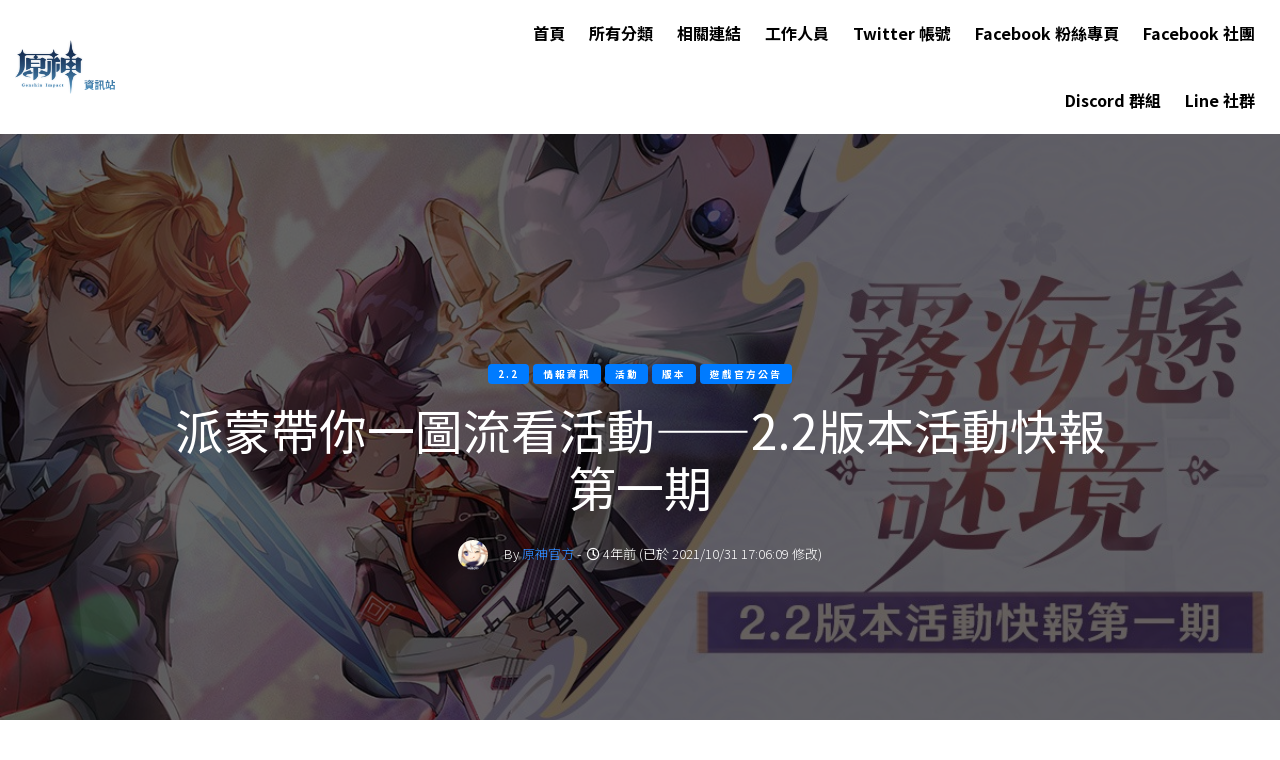

--- FILE ---
content_type: text/html; charset=UTF-8
request_url: https://genshininfo.reh.tw/archives/748
body_size: 20649
content:
<!--

                              _oo0oo_
                             o8888888o
                             88" . "88
                             (| -_- |)
                             0\  =  /0
                           ___/`---'\___
                         .' \\|     |# '.
                        / \\|||  :  |||# \
                       / _||||| -:- |||||- \
                      |   | \\\  -  #/ |   |
                      | \_|  ''\---/''  |_/ |
                      \  .-\__  '-'  ___/-. /
                    ___'. .'  /--.--\  `. .'___
                 ."" '<  `.___\_<|>_/___.' >' "".
                | | :  `- \`.;`\ _ /`;.`/ - ` : | |
                \  \ `_.   \_ __\ /__ _/   .-` /  /
            =====`-.____`.___ \_____/___.-`___.-'=====
                              `=---='


          ~~~~~~~~~~~~~~~~~~~~~~~~~~~~~~~~~~~~~~~~~~~~~~

              佛祖保佑                       永無 BUG

-->
<!--
Copyright 2020-2026 原神資訊站 Genshin Impact Info
https://genshininfo.reh.tw

Developed by 旋風之音 GoneTone
https://www.facebook.com/GoneToneDY

Version: 1.1.7
-->
<!DOCTYPE html>
<html lang="zh-TW">
<head>
    <title>派蒙帶你一圖流看活動——2.2版本活動快報第一期 | 原神資訊站 Genshin Impact Info</title>
    <!-- Global site tag (gtag.js) - Google Analytics -->
    <script async src="https://www.googletagmanager.com/gtag/js?id=G-3LYJ2TMJJG"></script>
    <script>
        window.dataLayer = window.dataLayer || [];

        function gtag() {
            dataLayer.push(arguments);
        }

        gtag('js', new Date());

        gtag('config', 'G-3LYJ2TMJJG');
    </script>
    <meta charset="UTF-8">
    <meta name="viewport" content="width=device-width, initial-scale=1, shrink-to-fit=no">
    <meta name="theme-color" content="#ffffff">
    <link rel="shortcut icon" href="https://genshininfo.reh.tw/wp-content/themes/gonetone-wordpress-theme_for-genshininfo/assets/images/favicon.ico?v=1.1.7">
		<link rel="icon" href="https://genshininfo.reh.tw/wp-content/themes/gonetone-wordpress-theme_for-genshininfo/assets/images/icons/icon-16x16.png?v=1.1.7" sizes="16x16">
		<link rel="icon" href="https://genshininfo.reh.tw/wp-content/themes/gonetone-wordpress-theme_for-genshininfo/assets/images/icons/icon-32x32.png?v=1.1.7" sizes="32x32">
		<link rel="icon" href="https://genshininfo.reh.tw/wp-content/themes/gonetone-wordpress-theme_for-genshininfo/assets/images/icons/icon-64x64.png?v=1.1.7" sizes="64x64">
		<link rel="icon" href="https://genshininfo.reh.tw/wp-content/themes/gonetone-wordpress-theme_for-genshininfo/assets/images/icons/icon-128x128.png?v=1.1.7" sizes="128x128">
		<link rel="icon" href="https://genshininfo.reh.tw/wp-content/themes/gonetone-wordpress-theme_for-genshininfo/assets/images/icons/icon-192x192.png?v=1.1.7" sizes="192x192">
		<link rel="icon" href="https://genshininfo.reh.tw/wp-content/themes/gonetone-wordpress-theme_for-genshininfo/assets/images/icons/icon-256x256.png?v=1.1.7" sizes="256x256">
		<link rel="icon" href="https://genshininfo.reh.tw/wp-content/themes/gonetone-wordpress-theme_for-genshininfo/assets/images/icons/icon-512x512.png?v=1.1.7" sizes="512x512">
		<link rel="apple-touch-icon-precomposed" href="https://genshininfo.reh.tw/wp-content/themes/gonetone-wordpress-theme_for-genshininfo/assets/images/icons/icon-256x256.png?v=1.1.7">
		<meta name="author" content="原神情報站 Genshin Info">
		<meta property="article:author" content="https://www.facebook.com/GenshinInfoTeam/">
		<meta property="fb:app_id" content="344099459299612">
		<meta property="og:site_name" content="原神資訊站 Genshin Impact Info">
		<meta property="og:locale" content="zh_tw">
		<meta name="twitter:site" content="@TPGoneTone">
		<meta name="twitter:creator" content="@TPGoneTone">
		<meta name="description" content="    旅行者們好呀~2.2版本即將來臨，點擊下方長圖提前瞭解全新活動內容吧~                         ">
		<meta property="description" content="    旅行者們好呀~2.2版本即將來臨，點擊下方長圖提前瞭解全新活動內容吧~                         ">
		<link rel="image_src" type="image/jpeg" href="https://genshininfo.reh.tw/wp-content/themes/gonetone-wordpress-theme_for-genshininfo/assets/timthumb.php?src=https://genshininfo.reh.tw/wp-content/uploads/2021/10/1-3.jpg&w=1200&h=630&zc=1">
		<meta name="msapplication-TileImage" content="https://genshininfo.reh.tw/wp-content/themes/gonetone-wordpress-theme_for-genshininfo/assets/timthumb.php?src=https://genshininfo.reh.tw/wp-content/uploads/2021/10/1-3.jpg&w=1200&h=630&zc=1">
		<meta property="og:type" content="article">
		<meta property="og:title" content="派蒙帶你一圖流看活動——2.2版本活動快報第一期 | 原神資訊站 Genshin Impact Info">
		<meta property="og:description" content="    旅行者們好呀~2.2版本即將來臨，點擊下方長圖提前瞭解全新活動內容吧~                         ">
		<meta property="og:url" content="https://genshininfo.reh.tw/archives/748">
		<meta property="og:image" content="https://genshininfo.reh.tw/wp-content/themes/gonetone-wordpress-theme_for-genshininfo/assets/timthumb.php?src=https://genshininfo.reh.tw/wp-content/uploads/2021/10/1-3.jpg&w=1200&h=630&zc=1">
		<meta property="og:image:width" content="1200">
		<meta property="og:image:height" content="630">
		<meta name="twitter:card" content="summary_large_image">
		<meta name="twitter:title" content="派蒙帶你一圖流看活動——2.2版本活動快報第一期 | 原神資訊站 Genshin Impact Info">
		<meta name="twitter:description" content="    旅行者們好呀~2.2版本即將來臨，點擊下方長圖提前瞭解全新活動內容吧~                         ">
		<meta name="twitter:image" content="https://genshininfo.reh.tw/wp-content/themes/gonetone-wordpress-theme_for-genshininfo/assets/timthumb.php?src=https://genshininfo.reh.tw/wp-content/uploads/2021/10/1-3.jpg&w=1200&h=630&zc=1">
    <link rel="pingback" href="https://genshininfo.reh.tw/xmlrpc.php">
    <link rel="stylesheet" href="https://genshininfo.reh.tw/wp-content/themes/gonetone-wordpress-theme_for-genshininfo/assets/fonts/icomoon/style.css">
    <link rel="stylesheet" href="https://genshininfo.reh.tw/wp-content/themes/gonetone-wordpress-theme_for-genshininfo/assets/fonts/flaticon/font/flaticon.css">
    <link rel="stylesheet" href="https://genshininfo.reh.tw/wp-content/themes/gonetone-wordpress-theme_for-genshininfo/assets/vendors/fontawesome-5.15.1/css/all.min.css">
    <link rel="stylesheet" href="https://genshininfo.reh.tw/wp-content/themes/gonetone-wordpress-theme_for-genshininfo/assets/vendors/bootstrap-4.5.3/css/bootstrap.min.css">
    <link rel="stylesheet" href="https://genshininfo.reh.tw/wp-content/themes/gonetone-wordpress-theme_for-genshininfo/assets/vendors/lightbox2-2.11.3/css/lightbox.min.css">
    <link rel="stylesheet" href="https://genshininfo.reh.tw/wp-content/themes/gonetone-wordpress-theme_for-genshininfo/assets/vendors/loading-bar/dist/loading-bar.min.css">
    <link rel="stylesheet" href="https://genshininfo.reh.tw/wp-content/themes/gonetone-wordpress-theme_for-genshininfo/assets/css/theme.css?v=1.1.7">
    <link rel="stylesheet" href="https://genshininfo.reh.tw/wp-content/themes/gonetone-wordpress-theme_for-genshininfo/style.css?v=1.1.7">
    <script async src="//pagead2.googlesyndication.com/pagead/js/adsbygoogle.js"></script>
    <script>
        (adsbygoogle = window.adsbygoogle || []).push({
            google_ad_client: "ca-pub-3794226192931198",
            enable_page_level_ads: true
        });
    </script>
        <script type="application/ld+json">
    {
        "@context": "http://schema.org",
        "@type": "Organization",
        "url": "https://genshininfo.reh.tw",
        "logo": "https://genshininfo.reh.tw/wp-content/themes/gonetone-wordpress-theme_for-genshininfo/assets/images/icons/icon-256x256.png",
        "potentialAction": {
            "@type": "SearchAction",
            "target": "https://genshininfo.reh.tw/?s={search_term_string}",
            "query-input": "required name=s"
        },
        "sameAs": [
            "https://www.facebook.com/GenshinInfoTeam",
            "https://genshininfo.reh.tw/discord"
        ]
    }

    </script>
            <script type="application/ld+json">
        {
            "@context": "http://schema.org",
            "@type": "BreadcrumbList",
            "itemListElement": [{
                "@type": "ListItem",
                "position": 1,
                "item": {
                    "@id": "https://genshininfo.reh.tw",
                    "name": "首頁",
                    "image": "https://genshininfo.reh.tw/wp-content/themes/gonetone-wordpress-theme_for-genshininfo/assets/images/icons/icon-256x256.png"
                }
            },
            {
                "@type": "ListItem",
                "position": 2,
                "item": {
                    "@id": "https://genshininfo.reh.tw/archives/748",
                    "name": "派蒙帶你一圖流看活動——2.2版本活動快報第一期",
                    "image": "https://genshininfo.reh.tw/wp-content/themes/gonetone-wordpress-theme_for-genshininfo/assets/timthumb.php?src=https://genshininfo.reh.tw/wp-content/uploads/2021/10/1-3.jpg&w=1200&h=630&zc=1"
                }
            }]
        }

        </script>
            <meta name='robots' content='max-image-preview:large' />
<link rel='dns-prefetch' href='//stats.wp.com' />
<link rel='dns-prefetch' href='//www.googletagmanager.com' />
<link rel='preconnect' href='//i0.wp.com' />
<link rel='preconnect' href='//c0.wp.com' />
<link rel="alternate" type="application/rss+xml" title="訂閱《原神資訊站 Genshin Impact Info 》&raquo;〈派蒙帶你一圖流看活動——2.2版本活動快報第一期〉留言的資訊提供" href="https://genshininfo.reh.tw/archives/748/feed" />
<link rel="alternate" title="oEmbed (JSON)" type="application/json+oembed" href="https://genshininfo.reh.tw/wp-json/oembed/1.0/embed?url=https%3A%2F%2Fgenshininfo.reh.tw%2Farchives%2F748" />
<link rel="alternate" title="oEmbed (XML)" type="text/xml+oembed" href="https://genshininfo.reh.tw/wp-json/oembed/1.0/embed?url=https%3A%2F%2Fgenshininfo.reh.tw%2Farchives%2F748&#038;format=xml" />
<style id='wp-img-auto-sizes-contain-inline-css' type='text/css'>
img:is([sizes=auto i],[sizes^="auto," i]){contain-intrinsic-size:3000px 1500px}
/*# sourceURL=wp-img-auto-sizes-contain-inline-css */
</style>
<style id='wp-emoji-styles-inline-css' type='text/css'>

	img.wp-smiley, img.emoji {
		display: inline !important;
		border: none !important;
		box-shadow: none !important;
		height: 1em !important;
		width: 1em !important;
		margin: 0 0.07em !important;
		vertical-align: -0.1em !important;
		background: none !important;
		padding: 0 !important;
	}
/*# sourceURL=wp-emoji-styles-inline-css */
</style>
<style id='wp-block-library-inline-css' type='text/css'>
:root{--wp-block-synced-color:#7a00df;--wp-block-synced-color--rgb:122,0,223;--wp-bound-block-color:var(--wp-block-synced-color);--wp-editor-canvas-background:#ddd;--wp-admin-theme-color:#007cba;--wp-admin-theme-color--rgb:0,124,186;--wp-admin-theme-color-darker-10:#006ba1;--wp-admin-theme-color-darker-10--rgb:0,107,160.5;--wp-admin-theme-color-darker-20:#005a87;--wp-admin-theme-color-darker-20--rgb:0,90,135;--wp-admin-border-width-focus:2px}@media (min-resolution:192dpi){:root{--wp-admin-border-width-focus:1.5px}}.wp-element-button{cursor:pointer}:root .has-very-light-gray-background-color{background-color:#eee}:root .has-very-dark-gray-background-color{background-color:#313131}:root .has-very-light-gray-color{color:#eee}:root .has-very-dark-gray-color{color:#313131}:root .has-vivid-green-cyan-to-vivid-cyan-blue-gradient-background{background:linear-gradient(135deg,#00d084,#0693e3)}:root .has-purple-crush-gradient-background{background:linear-gradient(135deg,#34e2e4,#4721fb 50%,#ab1dfe)}:root .has-hazy-dawn-gradient-background{background:linear-gradient(135deg,#faaca8,#dad0ec)}:root .has-subdued-olive-gradient-background{background:linear-gradient(135deg,#fafae1,#67a671)}:root .has-atomic-cream-gradient-background{background:linear-gradient(135deg,#fdd79a,#004a59)}:root .has-nightshade-gradient-background{background:linear-gradient(135deg,#330968,#31cdcf)}:root .has-midnight-gradient-background{background:linear-gradient(135deg,#020381,#2874fc)}:root{--wp--preset--font-size--normal:16px;--wp--preset--font-size--huge:42px}.has-regular-font-size{font-size:1em}.has-larger-font-size{font-size:2.625em}.has-normal-font-size{font-size:var(--wp--preset--font-size--normal)}.has-huge-font-size{font-size:var(--wp--preset--font-size--huge)}.has-text-align-center{text-align:center}.has-text-align-left{text-align:left}.has-text-align-right{text-align:right}.has-fit-text{white-space:nowrap!important}#end-resizable-editor-section{display:none}.aligncenter{clear:both}.items-justified-left{justify-content:flex-start}.items-justified-center{justify-content:center}.items-justified-right{justify-content:flex-end}.items-justified-space-between{justify-content:space-between}.screen-reader-text{border:0;clip-path:inset(50%);height:1px;margin:-1px;overflow:hidden;padding:0;position:absolute;width:1px;word-wrap:normal!important}.screen-reader-text:focus{background-color:#ddd;clip-path:none;color:#444;display:block;font-size:1em;height:auto;left:5px;line-height:normal;padding:15px 23px 14px;text-decoration:none;top:5px;width:auto;z-index:100000}html :where(.has-border-color){border-style:solid}html :where([style*=border-top-color]){border-top-style:solid}html :where([style*=border-right-color]){border-right-style:solid}html :where([style*=border-bottom-color]){border-bottom-style:solid}html :where([style*=border-left-color]){border-left-style:solid}html :where([style*=border-width]){border-style:solid}html :where([style*=border-top-width]){border-top-style:solid}html :where([style*=border-right-width]){border-right-style:solid}html :where([style*=border-bottom-width]){border-bottom-style:solid}html :where([style*=border-left-width]){border-left-style:solid}html :where(img[class*=wp-image-]){height:auto;max-width:100%}:where(figure){margin:0 0 1em}html :where(.is-position-sticky){--wp-admin--admin-bar--position-offset:var(--wp-admin--admin-bar--height,0px)}@media screen and (max-width:600px){html :where(.is-position-sticky){--wp-admin--admin-bar--position-offset:0px}}

/*# sourceURL=wp-block-library-inline-css */
</style><style id='wp-block-image-inline-css' type='text/css'>
.wp-block-image>a,.wp-block-image>figure>a{display:inline-block}.wp-block-image img{box-sizing:border-box;height:auto;max-width:100%;vertical-align:bottom}@media not (prefers-reduced-motion){.wp-block-image img.hide{visibility:hidden}.wp-block-image img.show{animation:show-content-image .4s}}.wp-block-image[style*=border-radius] img,.wp-block-image[style*=border-radius]>a{border-radius:inherit}.wp-block-image.has-custom-border img{box-sizing:border-box}.wp-block-image.aligncenter{text-align:center}.wp-block-image.alignfull>a,.wp-block-image.alignwide>a{width:100%}.wp-block-image.alignfull img,.wp-block-image.alignwide img{height:auto;width:100%}.wp-block-image .aligncenter,.wp-block-image .alignleft,.wp-block-image .alignright,.wp-block-image.aligncenter,.wp-block-image.alignleft,.wp-block-image.alignright{display:table}.wp-block-image .aligncenter>figcaption,.wp-block-image .alignleft>figcaption,.wp-block-image .alignright>figcaption,.wp-block-image.aligncenter>figcaption,.wp-block-image.alignleft>figcaption,.wp-block-image.alignright>figcaption{caption-side:bottom;display:table-caption}.wp-block-image .alignleft{float:left;margin:.5em 1em .5em 0}.wp-block-image .alignright{float:right;margin:.5em 0 .5em 1em}.wp-block-image .aligncenter{margin-left:auto;margin-right:auto}.wp-block-image :where(figcaption){margin-bottom:1em;margin-top:.5em}.wp-block-image.is-style-circle-mask img{border-radius:9999px}@supports ((-webkit-mask-image:none) or (mask-image:none)) or (-webkit-mask-image:none){.wp-block-image.is-style-circle-mask img{border-radius:0;-webkit-mask-image:url('data:image/svg+xml;utf8,<svg viewBox="0 0 100 100" xmlns="http://www.w3.org/2000/svg"><circle cx="50" cy="50" r="50"/></svg>');mask-image:url('data:image/svg+xml;utf8,<svg viewBox="0 0 100 100" xmlns="http://www.w3.org/2000/svg"><circle cx="50" cy="50" r="50"/></svg>');mask-mode:alpha;-webkit-mask-position:center;mask-position:center;-webkit-mask-repeat:no-repeat;mask-repeat:no-repeat;-webkit-mask-size:contain;mask-size:contain}}:root :where(.wp-block-image.is-style-rounded img,.wp-block-image .is-style-rounded img){border-radius:9999px}.wp-block-image figure{margin:0}.wp-lightbox-container{display:flex;flex-direction:column;position:relative}.wp-lightbox-container img{cursor:zoom-in}.wp-lightbox-container img:hover+button{opacity:1}.wp-lightbox-container button{align-items:center;backdrop-filter:blur(16px) saturate(180%);background-color:#5a5a5a40;border:none;border-radius:4px;cursor:zoom-in;display:flex;height:20px;justify-content:center;opacity:0;padding:0;position:absolute;right:16px;text-align:center;top:16px;width:20px;z-index:100}@media not (prefers-reduced-motion){.wp-lightbox-container button{transition:opacity .2s ease}}.wp-lightbox-container button:focus-visible{outline:3px auto #5a5a5a40;outline:3px auto -webkit-focus-ring-color;outline-offset:3px}.wp-lightbox-container button:hover{cursor:pointer;opacity:1}.wp-lightbox-container button:focus{opacity:1}.wp-lightbox-container button:focus,.wp-lightbox-container button:hover,.wp-lightbox-container button:not(:hover):not(:active):not(.has-background){background-color:#5a5a5a40;border:none}.wp-lightbox-overlay{box-sizing:border-box;cursor:zoom-out;height:100vh;left:0;overflow:hidden;position:fixed;top:0;visibility:hidden;width:100%;z-index:100000}.wp-lightbox-overlay .close-button{align-items:center;cursor:pointer;display:flex;justify-content:center;min-height:40px;min-width:40px;padding:0;position:absolute;right:calc(env(safe-area-inset-right) + 16px);top:calc(env(safe-area-inset-top) + 16px);z-index:5000000}.wp-lightbox-overlay .close-button:focus,.wp-lightbox-overlay .close-button:hover,.wp-lightbox-overlay .close-button:not(:hover):not(:active):not(.has-background){background:none;border:none}.wp-lightbox-overlay .lightbox-image-container{height:var(--wp--lightbox-container-height);left:50%;overflow:hidden;position:absolute;top:50%;transform:translate(-50%,-50%);transform-origin:top left;width:var(--wp--lightbox-container-width);z-index:9999999999}.wp-lightbox-overlay .wp-block-image{align-items:center;box-sizing:border-box;display:flex;height:100%;justify-content:center;margin:0;position:relative;transform-origin:0 0;width:100%;z-index:3000000}.wp-lightbox-overlay .wp-block-image img{height:var(--wp--lightbox-image-height);min-height:var(--wp--lightbox-image-height);min-width:var(--wp--lightbox-image-width);width:var(--wp--lightbox-image-width)}.wp-lightbox-overlay .wp-block-image figcaption{display:none}.wp-lightbox-overlay button{background:none;border:none}.wp-lightbox-overlay .scrim{background-color:#fff;height:100%;opacity:.9;position:absolute;width:100%;z-index:2000000}.wp-lightbox-overlay.active{visibility:visible}@media not (prefers-reduced-motion){.wp-lightbox-overlay.active{animation:turn-on-visibility .25s both}.wp-lightbox-overlay.active img{animation:turn-on-visibility .35s both}.wp-lightbox-overlay.show-closing-animation:not(.active){animation:turn-off-visibility .35s both}.wp-lightbox-overlay.show-closing-animation:not(.active) img{animation:turn-off-visibility .25s both}.wp-lightbox-overlay.zoom.active{animation:none;opacity:1;visibility:visible}.wp-lightbox-overlay.zoom.active .lightbox-image-container{animation:lightbox-zoom-in .4s}.wp-lightbox-overlay.zoom.active .lightbox-image-container img{animation:none}.wp-lightbox-overlay.zoom.active .scrim{animation:turn-on-visibility .4s forwards}.wp-lightbox-overlay.zoom.show-closing-animation:not(.active){animation:none}.wp-lightbox-overlay.zoom.show-closing-animation:not(.active) .lightbox-image-container{animation:lightbox-zoom-out .4s}.wp-lightbox-overlay.zoom.show-closing-animation:not(.active) .lightbox-image-container img{animation:none}.wp-lightbox-overlay.zoom.show-closing-animation:not(.active) .scrim{animation:turn-off-visibility .4s forwards}}@keyframes show-content-image{0%{visibility:hidden}99%{visibility:hidden}to{visibility:visible}}@keyframes turn-on-visibility{0%{opacity:0}to{opacity:1}}@keyframes turn-off-visibility{0%{opacity:1;visibility:visible}99%{opacity:0;visibility:visible}to{opacity:0;visibility:hidden}}@keyframes lightbox-zoom-in{0%{transform:translate(calc((-100vw + var(--wp--lightbox-scrollbar-width))/2 + var(--wp--lightbox-initial-left-position)),calc(-50vh + var(--wp--lightbox-initial-top-position))) scale(var(--wp--lightbox-scale))}to{transform:translate(-50%,-50%) scale(1)}}@keyframes lightbox-zoom-out{0%{transform:translate(-50%,-50%) scale(1);visibility:visible}99%{visibility:visible}to{transform:translate(calc((-100vw + var(--wp--lightbox-scrollbar-width))/2 + var(--wp--lightbox-initial-left-position)),calc(-50vh + var(--wp--lightbox-initial-top-position))) scale(var(--wp--lightbox-scale));visibility:hidden}}
/*# sourceURL=https://c0.wp.com/c/6.9/wp-includes/blocks/image/style.min.css */
</style>
<style id='wp-block-paragraph-inline-css' type='text/css'>
.is-small-text{font-size:.875em}.is-regular-text{font-size:1em}.is-large-text{font-size:2.25em}.is-larger-text{font-size:3em}.has-drop-cap:not(:focus):first-letter{float:left;font-size:8.4em;font-style:normal;font-weight:100;line-height:.68;margin:.05em .1em 0 0;text-transform:uppercase}body.rtl .has-drop-cap:not(:focus):first-letter{float:none;margin-left:.1em}p.has-drop-cap.has-background{overflow:hidden}:root :where(p.has-background){padding:1.25em 2.375em}:where(p.has-text-color:not(.has-link-color)) a{color:inherit}p.has-text-align-left[style*="writing-mode:vertical-lr"],p.has-text-align-right[style*="writing-mode:vertical-rl"]{rotate:180deg}
/*# sourceURL=https://c0.wp.com/c/6.9/wp-includes/blocks/paragraph/style.min.css */
</style>
<style id='global-styles-inline-css' type='text/css'>
:root{--wp--preset--aspect-ratio--square: 1;--wp--preset--aspect-ratio--4-3: 4/3;--wp--preset--aspect-ratio--3-4: 3/4;--wp--preset--aspect-ratio--3-2: 3/2;--wp--preset--aspect-ratio--2-3: 2/3;--wp--preset--aspect-ratio--16-9: 16/9;--wp--preset--aspect-ratio--9-16: 9/16;--wp--preset--color--black: #000000;--wp--preset--color--cyan-bluish-gray: #abb8c3;--wp--preset--color--white: #ffffff;--wp--preset--color--pale-pink: #f78da7;--wp--preset--color--vivid-red: #cf2e2e;--wp--preset--color--luminous-vivid-orange: #ff6900;--wp--preset--color--luminous-vivid-amber: #fcb900;--wp--preset--color--light-green-cyan: #7bdcb5;--wp--preset--color--vivid-green-cyan: #00d084;--wp--preset--color--pale-cyan-blue: #8ed1fc;--wp--preset--color--vivid-cyan-blue: #0693e3;--wp--preset--color--vivid-purple: #9b51e0;--wp--preset--gradient--vivid-cyan-blue-to-vivid-purple: linear-gradient(135deg,rgb(6,147,227) 0%,rgb(155,81,224) 100%);--wp--preset--gradient--light-green-cyan-to-vivid-green-cyan: linear-gradient(135deg,rgb(122,220,180) 0%,rgb(0,208,130) 100%);--wp--preset--gradient--luminous-vivid-amber-to-luminous-vivid-orange: linear-gradient(135deg,rgb(252,185,0) 0%,rgb(255,105,0) 100%);--wp--preset--gradient--luminous-vivid-orange-to-vivid-red: linear-gradient(135deg,rgb(255,105,0) 0%,rgb(207,46,46) 100%);--wp--preset--gradient--very-light-gray-to-cyan-bluish-gray: linear-gradient(135deg,rgb(238,238,238) 0%,rgb(169,184,195) 100%);--wp--preset--gradient--cool-to-warm-spectrum: linear-gradient(135deg,rgb(74,234,220) 0%,rgb(151,120,209) 20%,rgb(207,42,186) 40%,rgb(238,44,130) 60%,rgb(251,105,98) 80%,rgb(254,248,76) 100%);--wp--preset--gradient--blush-light-purple: linear-gradient(135deg,rgb(255,206,236) 0%,rgb(152,150,240) 100%);--wp--preset--gradient--blush-bordeaux: linear-gradient(135deg,rgb(254,205,165) 0%,rgb(254,45,45) 50%,rgb(107,0,62) 100%);--wp--preset--gradient--luminous-dusk: linear-gradient(135deg,rgb(255,203,112) 0%,rgb(199,81,192) 50%,rgb(65,88,208) 100%);--wp--preset--gradient--pale-ocean: linear-gradient(135deg,rgb(255,245,203) 0%,rgb(182,227,212) 50%,rgb(51,167,181) 100%);--wp--preset--gradient--electric-grass: linear-gradient(135deg,rgb(202,248,128) 0%,rgb(113,206,126) 100%);--wp--preset--gradient--midnight: linear-gradient(135deg,rgb(2,3,129) 0%,rgb(40,116,252) 100%);--wp--preset--font-size--small: 13px;--wp--preset--font-size--medium: 20px;--wp--preset--font-size--large: 36px;--wp--preset--font-size--x-large: 42px;--wp--preset--spacing--20: 0.44rem;--wp--preset--spacing--30: 0.67rem;--wp--preset--spacing--40: 1rem;--wp--preset--spacing--50: 1.5rem;--wp--preset--spacing--60: 2.25rem;--wp--preset--spacing--70: 3.38rem;--wp--preset--spacing--80: 5.06rem;--wp--preset--shadow--natural: 6px 6px 9px rgba(0, 0, 0, 0.2);--wp--preset--shadow--deep: 12px 12px 50px rgba(0, 0, 0, 0.4);--wp--preset--shadow--sharp: 6px 6px 0px rgba(0, 0, 0, 0.2);--wp--preset--shadow--outlined: 6px 6px 0px -3px rgb(255, 255, 255), 6px 6px rgb(0, 0, 0);--wp--preset--shadow--crisp: 6px 6px 0px rgb(0, 0, 0);}:where(.is-layout-flex){gap: 0.5em;}:where(.is-layout-grid){gap: 0.5em;}body .is-layout-flex{display: flex;}.is-layout-flex{flex-wrap: wrap;align-items: center;}.is-layout-flex > :is(*, div){margin: 0;}body .is-layout-grid{display: grid;}.is-layout-grid > :is(*, div){margin: 0;}:where(.wp-block-columns.is-layout-flex){gap: 2em;}:where(.wp-block-columns.is-layout-grid){gap: 2em;}:where(.wp-block-post-template.is-layout-flex){gap: 1.25em;}:where(.wp-block-post-template.is-layout-grid){gap: 1.25em;}.has-black-color{color: var(--wp--preset--color--black) !important;}.has-cyan-bluish-gray-color{color: var(--wp--preset--color--cyan-bluish-gray) !important;}.has-white-color{color: var(--wp--preset--color--white) !important;}.has-pale-pink-color{color: var(--wp--preset--color--pale-pink) !important;}.has-vivid-red-color{color: var(--wp--preset--color--vivid-red) !important;}.has-luminous-vivid-orange-color{color: var(--wp--preset--color--luminous-vivid-orange) !important;}.has-luminous-vivid-amber-color{color: var(--wp--preset--color--luminous-vivid-amber) !important;}.has-light-green-cyan-color{color: var(--wp--preset--color--light-green-cyan) !important;}.has-vivid-green-cyan-color{color: var(--wp--preset--color--vivid-green-cyan) !important;}.has-pale-cyan-blue-color{color: var(--wp--preset--color--pale-cyan-blue) !important;}.has-vivid-cyan-blue-color{color: var(--wp--preset--color--vivid-cyan-blue) !important;}.has-vivid-purple-color{color: var(--wp--preset--color--vivid-purple) !important;}.has-black-background-color{background-color: var(--wp--preset--color--black) !important;}.has-cyan-bluish-gray-background-color{background-color: var(--wp--preset--color--cyan-bluish-gray) !important;}.has-white-background-color{background-color: var(--wp--preset--color--white) !important;}.has-pale-pink-background-color{background-color: var(--wp--preset--color--pale-pink) !important;}.has-vivid-red-background-color{background-color: var(--wp--preset--color--vivid-red) !important;}.has-luminous-vivid-orange-background-color{background-color: var(--wp--preset--color--luminous-vivid-orange) !important;}.has-luminous-vivid-amber-background-color{background-color: var(--wp--preset--color--luminous-vivid-amber) !important;}.has-light-green-cyan-background-color{background-color: var(--wp--preset--color--light-green-cyan) !important;}.has-vivid-green-cyan-background-color{background-color: var(--wp--preset--color--vivid-green-cyan) !important;}.has-pale-cyan-blue-background-color{background-color: var(--wp--preset--color--pale-cyan-blue) !important;}.has-vivid-cyan-blue-background-color{background-color: var(--wp--preset--color--vivid-cyan-blue) !important;}.has-vivid-purple-background-color{background-color: var(--wp--preset--color--vivid-purple) !important;}.has-black-border-color{border-color: var(--wp--preset--color--black) !important;}.has-cyan-bluish-gray-border-color{border-color: var(--wp--preset--color--cyan-bluish-gray) !important;}.has-white-border-color{border-color: var(--wp--preset--color--white) !important;}.has-pale-pink-border-color{border-color: var(--wp--preset--color--pale-pink) !important;}.has-vivid-red-border-color{border-color: var(--wp--preset--color--vivid-red) !important;}.has-luminous-vivid-orange-border-color{border-color: var(--wp--preset--color--luminous-vivid-orange) !important;}.has-luminous-vivid-amber-border-color{border-color: var(--wp--preset--color--luminous-vivid-amber) !important;}.has-light-green-cyan-border-color{border-color: var(--wp--preset--color--light-green-cyan) !important;}.has-vivid-green-cyan-border-color{border-color: var(--wp--preset--color--vivid-green-cyan) !important;}.has-pale-cyan-blue-border-color{border-color: var(--wp--preset--color--pale-cyan-blue) !important;}.has-vivid-cyan-blue-border-color{border-color: var(--wp--preset--color--vivid-cyan-blue) !important;}.has-vivid-purple-border-color{border-color: var(--wp--preset--color--vivid-purple) !important;}.has-vivid-cyan-blue-to-vivid-purple-gradient-background{background: var(--wp--preset--gradient--vivid-cyan-blue-to-vivid-purple) !important;}.has-light-green-cyan-to-vivid-green-cyan-gradient-background{background: var(--wp--preset--gradient--light-green-cyan-to-vivid-green-cyan) !important;}.has-luminous-vivid-amber-to-luminous-vivid-orange-gradient-background{background: var(--wp--preset--gradient--luminous-vivid-amber-to-luminous-vivid-orange) !important;}.has-luminous-vivid-orange-to-vivid-red-gradient-background{background: var(--wp--preset--gradient--luminous-vivid-orange-to-vivid-red) !important;}.has-very-light-gray-to-cyan-bluish-gray-gradient-background{background: var(--wp--preset--gradient--very-light-gray-to-cyan-bluish-gray) !important;}.has-cool-to-warm-spectrum-gradient-background{background: var(--wp--preset--gradient--cool-to-warm-spectrum) !important;}.has-blush-light-purple-gradient-background{background: var(--wp--preset--gradient--blush-light-purple) !important;}.has-blush-bordeaux-gradient-background{background: var(--wp--preset--gradient--blush-bordeaux) !important;}.has-luminous-dusk-gradient-background{background: var(--wp--preset--gradient--luminous-dusk) !important;}.has-pale-ocean-gradient-background{background: var(--wp--preset--gradient--pale-ocean) !important;}.has-electric-grass-gradient-background{background: var(--wp--preset--gradient--electric-grass) !important;}.has-midnight-gradient-background{background: var(--wp--preset--gradient--midnight) !important;}.has-small-font-size{font-size: var(--wp--preset--font-size--small) !important;}.has-medium-font-size{font-size: var(--wp--preset--font-size--medium) !important;}.has-large-font-size{font-size: var(--wp--preset--font-size--large) !important;}.has-x-large-font-size{font-size: var(--wp--preset--font-size--x-large) !important;}
/*# sourceURL=global-styles-inline-css */
</style>

<style id='classic-theme-styles-inline-css' type='text/css'>
/*! This file is auto-generated */
.wp-block-button__link{color:#fff;background-color:#32373c;border-radius:9999px;box-shadow:none;text-decoration:none;padding:calc(.667em + 2px) calc(1.333em + 2px);font-size:1.125em}.wp-block-file__button{background:#32373c;color:#fff;text-decoration:none}
/*# sourceURL=/wp-includes/css/classic-themes.min.css */
</style>
<link rel='stylesheet' id='ppress-frontend-css' href='https://genshininfo.reh.tw/wp-content/plugins/wp-user-avatar/assets/css/frontend.min.css?ver=4.16.8' type='text/css' media='all' />
<link rel='stylesheet' id='ppress-flatpickr-css' href='https://genshininfo.reh.tw/wp-content/plugins/wp-user-avatar/assets/flatpickr/flatpickr.min.css?ver=4.16.8' type='text/css' media='all' />
<link rel='stylesheet' id='ppress-select2-css' href='https://genshininfo.reh.tw/wp-content/plugins/wp-user-avatar/assets/select2/select2.min.css?ver=6.9' type='text/css' media='all' />
<script type="text/javascript" src="https://c0.wp.com/c/6.9/wp-includes/js/jquery/jquery.min.js" id="jquery-core-js"></script>
<script type="text/javascript" src="https://c0.wp.com/c/6.9/wp-includes/js/jquery/jquery-migrate.min.js" id="jquery-migrate-js"></script>
<script type="text/javascript" src="https://genshininfo.reh.tw/wp-content/plugins/wp-user-avatar/assets/flatpickr/flatpickr.min.js?ver=4.16.8" id="ppress-flatpickr-js"></script>
<script type="text/javascript" src="https://genshininfo.reh.tw/wp-content/plugins/wp-user-avatar/assets/select2/select2.min.js?ver=4.16.8" id="ppress-select2-js"></script>
<link rel="https://api.w.org/" href="https://genshininfo.reh.tw/wp-json/" /><link rel="alternate" title="JSON" type="application/json" href="https://genshininfo.reh.tw/wp-json/wp/v2/posts/748" /><link rel="EditURI" type="application/rsd+xml" title="RSD" href="https://genshininfo.reh.tw/xmlrpc.php?rsd" />
<meta name="generator" content="WordPress 6.9" />
<link rel="canonical" href="https://genshininfo.reh.tw/archives/748" />
<link rel='shortlink' href='https://wp.me/pcNb7q-c4' />
<meta name="generator" content="Site Kit by Google 1.170.0" />	<style>img#wpstats{display:none}</style>
		
<!-- Google AdSense meta tags added by Site Kit -->
<meta name="google-adsense-platform-account" content="ca-host-pub-2644536267352236">
<meta name="google-adsense-platform-domain" content="sitekit.withgoogle.com">
<!-- End Google AdSense meta tags added by Site Kit -->
<link rel="icon" href="https://i0.wp.com/genshininfo.reh.tw/wp-content/uploads/2022/07/cropped-icon-512x512-1.png?fit=32%2C32&#038;ssl=1" sizes="32x32" />
<link rel="icon" href="https://i0.wp.com/genshininfo.reh.tw/wp-content/uploads/2022/07/cropped-icon-512x512-1.png?fit=192%2C192&#038;ssl=1" sizes="192x192" />
<link rel="apple-touch-icon" href="https://i0.wp.com/genshininfo.reh.tw/wp-content/uploads/2022/07/cropped-icon-512x512-1.png?fit=180%2C180&#038;ssl=1" />
<meta name="msapplication-TileImage" content="https://i0.wp.com/genshininfo.reh.tw/wp-content/uploads/2022/07/cropped-icon-512x512-1.png?fit=270%2C270&#038;ssl=1" />
<link rel='stylesheet' id='jetpack-top-posts-widget-css' href='https://c0.wp.com/p/jetpack/15.4/modules/widgets/top-posts/style.css' type='text/css' media='all' />
</head>
<body>
<script>
  window.fbAsyncInit = function() {
    FB.init({
      appId            : '344099459299612',
      xfbml            : true,
      version          : 'v22.0'
    });
  };
</script>
<script async defer crossorigin="anonymous" src="https://connect.facebook.net/zh_TW/sdk.js"></script>

<div id="fb-root"></div>

<div class="preloader flex-column justify-content-center align-items-center">
    <div class="genshin-loading w-75 h-auto"></div>
</div>

<div class="site-wrap">
    <div class="site-mobile-menu">
        <div class="site-mobile-menu-header">
            <div class="site-mobile-menu-close mt-3">
                <span class="icon-close2 js-menu-toggle"></span>
            </div>
        </div>
        <div class="site-mobile-menu-body"></div>
    </div>

    <header class="site-navbar" role="banner">
        <div class="container-fluid">
            <div class="row align-items-center">
                <div class="col-4 site-logo">
                    <a href="https://genshininfo.reh.tw" class="text-black h2 mb-0">
                        <img class="img-fluid" loading="lazy" src="https://genshininfo.reh.tw/wp-content/themes/gonetone-wordpress-theme_for-genshininfo/assets/images/banner.png?v=1.1.7" width="100" alt="原神資訊站 Genshin Impact Info - Logo 橫幅">
                    </a>
                </div>

                <div class="col-8 text-right">
                    <nav class="site-navigation" role="navigation">
                        <div class="menu-%e4%b8%bb%e9%81%b8%e5%96%ae-container"><ul id="menu-%e4%b8%bb%e9%81%b8%e5%96%ae" class="site-menu js-clone-nav mr-auto d-none d-lg-block mb-0"><li itemscope="itemscope" itemtype="https://www.schema.org/SiteNavigationElement" id="menu-item-38" class="menu-item menu-item-type-custom menu-item-object-custom menu-item-home menu-item-38 nav-item"><a title="首頁" href="https://genshininfo.reh.tw/" class="nav-link">首頁</a></li>
<li itemscope="itemscope" itemtype="https://www.schema.org/SiteNavigationElement" id="menu-item-39" class="menu-item menu-item-type-post_type menu-item-object-page menu-item-39 nav-item"><a title="所有分類" href="https://genshininfo.reh.tw/all_categories" class="nav-link">所有分類</a></li>
<li itemscope="itemscope" itemtype="https://www.schema.org/SiteNavigationElement" id="menu-item-40" class="menu-item menu-item-type-post_type menu-item-object-page menu-item-40 nav-item"><a title="相關連結" href="https://genshininfo.reh.tw/related_links" class="nav-link">相關連結</a></li>
<li itemscope="itemscope" itemtype="https://www.schema.org/SiteNavigationElement" id="menu-item-41" class="menu-item menu-item-type-post_type menu-item-object-page menu-item-41 nav-item"><a title="工作人員" href="https://genshininfo.reh.tw/staffs" class="nav-link">工作人員</a></li>
<li itemscope="itemscope" itemtype="https://www.schema.org/SiteNavigationElement" id="menu-item-3932" class="menu-item menu-item-type-post_type menu-item-object-page menu-item-3932 nav-item"><a title="Twitter 帳號" target="_blank" href="https://genshininfo.reh.tw/twitter" class="nav-link">Twitter 帳號</a></li>
<li itemscope="itemscope" itemtype="https://www.schema.org/SiteNavigationElement" id="menu-item-1692" class="menu-item menu-item-type-post_type menu-item-object-page menu-item-1692 nav-item"><a title="Facebook 粉絲專頁" target="_blank" href="https://genshininfo.reh.tw/facebook-page" class="nav-link">Facebook 粉絲專頁</a></li>
<li itemscope="itemscope" itemtype="https://www.schema.org/SiteNavigationElement" id="menu-item-1972" class="menu-item menu-item-type-post_type menu-item-object-page menu-item-1972 nav-item"><a title="Facebook 社團" target="_blank" href="https://genshininfo.reh.tw/facebook" class="nav-link">Facebook 社團</a></li>
<li itemscope="itemscope" itemtype="https://www.schema.org/SiteNavigationElement" id="menu-item-951" class="menu-item menu-item-type-post_type menu-item-object-page menu-item-951 nav-item"><a title="Discord 群組" target="_blank" href="https://genshininfo.reh.tw/discord" class="nav-link">Discord 群組</a></li>
<li itemscope="itemscope" itemtype="https://www.schema.org/SiteNavigationElement" id="menu-item-1640" class="menu-item menu-item-type-post_type menu-item-object-page menu-item-1640 nav-item"><a title="Line 社群" target="_blank" href="https://genshininfo.reh.tw/line" class="nav-link">Line 社群</a></li>
</ul></div>                    </nav>
                    <a href="#" class="site-menu-toggle js-menu-toggle text-black d-inline-block d-lg-none"><span class="icon-menu h3"></span></a>
                </div>
            </div>
        </div>
    </header>
    <div class="site-cover site-cover-sm same-height overlay single-page" style="background-image: url('https://genshininfo.reh.tw/wp-content/uploads/2021/10/1-3.jpg');">
        <div class="container">
            <div class="row same-height justify-content-center">
                <div class="col-md-12 col-lg-10">
                    <div class="post-entry text-center">
                                                        <a href="https://genshininfo.reh.tw/archives/category/version/2-2" title="顯示 2.2 分類中的所有文章">
                                    <span class="post-category text-white bg-primary">2.2</span>
                                </a>
                                                                <a href="https://genshininfo.reh.tw/archives/category/info" title="顯示 情報資訊 分類中的所有文章">
                                    <span class="post-category text-white bg-primary">情報資訊</span>
                                </a>
                                                                <a href="https://genshininfo.reh.tw/archives/category/event" title="顯示 活動 分類中的所有文章">
                                    <span class="post-category text-white bg-primary">活動</span>
                                </a>
                                                                <a href="https://genshininfo.reh.tw/archives/category/version" title="顯示 版本 分類中的所有文章">
                                    <span class="post-category text-white bg-primary">版本</span>
                                </a>
                                                                <a href="https://genshininfo.reh.tw/archives/category/game_announcement" title="顯示 遊戲官方公告 分類中的所有文章">
                                    <span class="post-category text-white bg-primary">遊戲官方公告</span>
                                </a>
                                                        <h2 class="mt-3 mb-4">派蒙帶你一圖流看活動——2.2版本活動快報第一期</h2>
                        <div class="post-meta align-items-center text-center">
                            <figure class="author-figure mb-0 mr-3 d-inline-block"><a href="https://genshininfo.reh.tw/archives/author/genshin-official-cht" title="造訪 原神官方 的本站作者頁面"><img class="img-fluid" src="https://i0.wp.com/genshininfo.reh.tw/wp-content/uploads/2021/02/icon-512x512-1.png?fit=128%2C128&ssl=1" width="128" height="128" alt="原神官方 的頭像"></a></figure><span class="d-inline-block mt-1">By <a href="https://genshininfo.reh.tw/archives/author/genshin-official-cht" title="造訪 原神官方 的本站作者頁面">原神官方</a></span><span>&nbsp;-&nbsp; <i class="far fa-clock"></i> 4年前 (已於 2021/10/31 17:06:09 修改)</span>                        </div>
                    </div>
                </div>
            </div>
        </div>
    </div>

    <section class="site-section py-lg">
        <div class="container">
            <div class="row blog-entries element-animate">
                <div class="col-md-12 col-lg-8 main-content mb-5">
                    <div class="pb-5">
                            <div class="alert alert-info" role="alert">
        <h4 class="alert-heading">幫我們的粉絲專頁按個讚！</h4>
        <div class="fb-like" data-href="https://www.facebook.com/GenshinInfoTeam/" data-width="270" data-layout="standard" data-action="like" data-size="small" data-show-faces="true" data-colorscheme="light"></div>
    </div>
    <div class="alert alert-info" role="alert">
        <h4 class="alert-heading">加入我們的社群！</h4>
        <p>歡迎加入我們的社群，認識新朋友和如何烹煮派蒙的方法XD</p>
        <p class="mb-0">
            Facebook 粉絲專頁：<a href="https://genshininfo.reh.tw/facebook-page" target="_blank" title="原神資訊站 Genshin Impact Info - Facebook 粉絲專頁">https://genshininfo.reh.tw/facebook-page</a>
            <br>Facebook 社團：<a href="https://genshininfo.reh.tw/facebook" target="_blank" title="原神資訊站 Genshin Impact Info 討論區 - Facebook 社團">https://genshininfo.reh.tw/facebook</a>
            <br>Discord 群組：<a href="https://genshininfo.reh.tw/discord" target="_blank" title="原神資訊站 Genshin Impact Info 討論區 - Discord 群組">https://genshininfo.reh.tw/discord</a>
            <br>Line 社群：<a href="https://genshininfo.reh.tw/line" target="_blank" title="原神資訊站 Genshin Impact Info 討論區 - Line 社群">https://genshininfo.reh.tw/line</a>
        </p>
    </div>
                        </div>

                    <div class="pb-5">
                            <ins class="adsbygoogle" style="display:block" data-ad-client="ca-pub-3794226192931198" data-ad-slot="5001098099" data-ad-format="auto"></ins>
    <script>
        (adsbygoogle = window.adsbygoogle || []).push({});
    </script>
                        </div>

                    <div class="post-content-body">
                        <!DOCTYPE html PUBLIC "-//W3C//DTD HTML 4.0 Transitional//EN" "http://www.w3.org/TR/REC-html40/loose.dtd">
<html><body><figure class="wp-block-image size-large"><a href="https://i0.wp.com/genshininfo.reh.tw/wp-content/uploads/2021/10/1-3-1024x576.jpg?ssl=1" data-lightbox="%e6%b4%be%e8%92%99%e5%b8%b6%e4%bd%a0%e4%b8%80%e5%9c%96%e6%b5%81%e7%9c%8b%e6%b4%bb%e5%8b%95-2-2%e7%89%88%e6%9c%ac%e6%b4%bb%e5%8b%95%e5%bf%ab%e5%a0%b1%e7%ac%ac%e4%b8%80%e6%9c%9f" data-title="&#27966;&#33945;&#24118;&#20320;&#19968;&#22294;&#27969;&#30475;&#27963;&#21205;&mdash;&mdash;2.2&#29256;&#26412;&#27963;&#21205;&#24555;&#22577;&#31532;&#19968;&#26399; - &#25991;&#31456;&#22294;&#29255;" data-alt="&#27966;&#33945;&#24118;&#20320;&#19968;&#22294;&#27969;&#30475;&#27963;&#21205;&mdash;&mdash;2.2&#29256;&#26412;&#27963;&#21205;&#24555;&#22577;&#31532;&#19968;&#26399; - &#25991;&#31456;&#22294;&#29255;"><img data-recalc-dims="1" decoding="async" src="https://i0.wp.com/genshininfo.reh.tw/wp-content/themes/gonetone-wordpress-theme_for-genshininfo/assets/images/loading_image.gif?ssl=1" alt="" class="wp-image-750 figure-img img-fluid rounded img-margin lazy mt-2" data-src="https://genshininfo.reh.tw/wp-content/uploads/2021/10/1-3-1024x576.jpg"></a></figure>



<p>&#26053;&#34892;&#32773;&#20497;&#22909;&#21568;~2.2&#29256;&#26412;&#21363;&#23559;&#20358;&#33256;&#65292;&#40670;&#25802;&#19979;&#26041;&#38263;&#22294;&#25552;&#21069;&#30637;&#35299;&#20840;&#26032;&#27963;&#21205;&#20839;&#23481;&#21543;~</p>



<figure class="wp-block-image size-full"><a href="https://i0.wp.com/genshininfo.reh.tw/wp-content/uploads/2021/10/2-1.jpg?ssl=1" data-lightbox="%e6%b4%be%e8%92%99%e5%b8%b6%e4%bd%a0%e4%b8%80%e5%9c%96%e6%b5%81%e7%9c%8b%e6%b4%bb%e5%8b%95-2-2%e7%89%88%e6%9c%ac%e6%b4%bb%e5%8b%95%e5%bf%ab%e5%a0%b1%e7%ac%ac%e4%b8%80%e6%9c%9f" data-title="&#27966;&#33945;&#24118;&#20320;&#19968;&#22294;&#27969;&#30475;&#27963;&#21205;&mdash;&mdash;2.2&#29256;&#26412;&#27963;&#21205;&#24555;&#22577;&#31532;&#19968;&#26399; - &#25991;&#31456;&#22294;&#29255;" data-alt="&#27966;&#33945;&#24118;&#20320;&#19968;&#22294;&#27969;&#30475;&#27963;&#21205;&mdash;&mdash;2.2&#29256;&#26412;&#27963;&#21205;&#24555;&#22577;&#31532;&#19968;&#26399; - &#25991;&#31456;&#22294;&#29255;"><img data-recalc-dims="1" decoding="async" src="https://i0.wp.com/genshininfo.reh.tw/wp-content/themes/gonetone-wordpress-theme_for-genshininfo/assets/images/loading_image.gif?ssl=1" alt="" class="wp-image-752 figure-img img-fluid rounded img-margin lazy mt-2" data-src="https://genshininfo.reh.tw/wp-content/uploads/2021/10/2-1.jpg"></a></figure>



<figure class="wp-block-image size-full"><a href="https://i0.wp.com/genshininfo.reh.tw/wp-content/uploads/2021/10/3-1.jpg?ssl=1" data-lightbox="%e6%b4%be%e8%92%99%e5%b8%b6%e4%bd%a0%e4%b8%80%e5%9c%96%e6%b5%81%e7%9c%8b%e6%b4%bb%e5%8b%95-2-2%e7%89%88%e6%9c%ac%e6%b4%bb%e5%8b%95%e5%bf%ab%e5%a0%b1%e7%ac%ac%e4%b8%80%e6%9c%9f" data-title="&#27966;&#33945;&#24118;&#20320;&#19968;&#22294;&#27969;&#30475;&#27963;&#21205;&mdash;&mdash;2.2&#29256;&#26412;&#27963;&#21205;&#24555;&#22577;&#31532;&#19968;&#26399; - &#25991;&#31456;&#22294;&#29255;" data-alt="&#27966;&#33945;&#24118;&#20320;&#19968;&#22294;&#27969;&#30475;&#27963;&#21205;&mdash;&mdash;2.2&#29256;&#26412;&#27963;&#21205;&#24555;&#22577;&#31532;&#19968;&#26399; - &#25991;&#31456;&#22294;&#29255;"><img data-recalc-dims="1" decoding="async" src="https://i0.wp.com/genshininfo.reh.tw/wp-content/themes/gonetone-wordpress-theme_for-genshininfo/assets/images/loading_image.gif?ssl=1" alt="" class="wp-image-753 figure-img img-fluid rounded img-margin lazy mt-2" data-src="https://genshininfo.reh.tw/wp-content/uploads/2021/10/3-1.jpg"></a></figure>



<figure class="wp-block-image size-full"><a href="https://i0.wp.com/genshininfo.reh.tw/wp-content/uploads/2021/10/4-1.jpg?ssl=1" data-lightbox="%e6%b4%be%e8%92%99%e5%b8%b6%e4%bd%a0%e4%b8%80%e5%9c%96%e6%b5%81%e7%9c%8b%e6%b4%bb%e5%8b%95-2-2%e7%89%88%e6%9c%ac%e6%b4%bb%e5%8b%95%e5%bf%ab%e5%a0%b1%e7%ac%ac%e4%b8%80%e6%9c%9f" data-title="&#27966;&#33945;&#24118;&#20320;&#19968;&#22294;&#27969;&#30475;&#27963;&#21205;&mdash;&mdash;2.2&#29256;&#26412;&#27963;&#21205;&#24555;&#22577;&#31532;&#19968;&#26399; - &#25991;&#31456;&#22294;&#29255;" data-alt="&#27966;&#33945;&#24118;&#20320;&#19968;&#22294;&#27969;&#30475;&#27963;&#21205;&mdash;&mdash;2.2&#29256;&#26412;&#27963;&#21205;&#24555;&#22577;&#31532;&#19968;&#26399; - &#25991;&#31456;&#22294;&#29255;"><img data-recalc-dims="1" decoding="async" src="https://i0.wp.com/genshininfo.reh.tw/wp-content/themes/gonetone-wordpress-theme_for-genshininfo/assets/images/loading_image.gif?ssl=1" alt="" class="wp-image-754 figure-img img-fluid rounded img-margin lazy mt-2" data-src="https://genshininfo.reh.tw/wp-content/uploads/2021/10/4-1.jpg"></a></figure>



<figure class="wp-block-image size-full"><a href="https://i0.wp.com/genshininfo.reh.tw/wp-content/uploads/2021/10/5-1.jpg?ssl=1" data-lightbox="%e6%b4%be%e8%92%99%e5%b8%b6%e4%bd%a0%e4%b8%80%e5%9c%96%e6%b5%81%e7%9c%8b%e6%b4%bb%e5%8b%95-2-2%e7%89%88%e6%9c%ac%e6%b4%bb%e5%8b%95%e5%bf%ab%e5%a0%b1%e7%ac%ac%e4%b8%80%e6%9c%9f" data-title="&#27966;&#33945;&#24118;&#20320;&#19968;&#22294;&#27969;&#30475;&#27963;&#21205;&mdash;&mdash;2.2&#29256;&#26412;&#27963;&#21205;&#24555;&#22577;&#31532;&#19968;&#26399; - &#25991;&#31456;&#22294;&#29255;" data-alt="&#27966;&#33945;&#24118;&#20320;&#19968;&#22294;&#27969;&#30475;&#27963;&#21205;&mdash;&mdash;2.2&#29256;&#26412;&#27963;&#21205;&#24555;&#22577;&#31532;&#19968;&#26399; - &#25991;&#31456;&#22294;&#29255;"><img data-recalc-dims="1" decoding="async" src="https://i0.wp.com/genshininfo.reh.tw/wp-content/themes/gonetone-wordpress-theme_for-genshininfo/assets/images/loading_image.gif?ssl=1" alt="" class="wp-image-755 figure-img img-fluid rounded img-margin lazy mt-2" data-src="https://genshininfo.reh.tw/wp-content/uploads/2021/10/5-1.jpg"></a></figure>



<figure class="wp-block-image size-full"><a href="https://i0.wp.com/genshininfo.reh.tw/wp-content/uploads/2021/10/6.jpg?ssl=1" data-lightbox="%e6%b4%be%e8%92%99%e5%b8%b6%e4%bd%a0%e4%b8%80%e5%9c%96%e6%b5%81%e7%9c%8b%e6%b4%bb%e5%8b%95-2-2%e7%89%88%e6%9c%ac%e6%b4%bb%e5%8b%95%e5%bf%ab%e5%a0%b1%e7%ac%ac%e4%b8%80%e6%9c%9f" data-title="&#27966;&#33945;&#24118;&#20320;&#19968;&#22294;&#27969;&#30475;&#27963;&#21205;&mdash;&mdash;2.2&#29256;&#26412;&#27963;&#21205;&#24555;&#22577;&#31532;&#19968;&#26399; - &#25991;&#31456;&#22294;&#29255;" data-alt="&#27966;&#33945;&#24118;&#20320;&#19968;&#22294;&#27969;&#30475;&#27963;&#21205;&mdash;&mdash;2.2&#29256;&#26412;&#27963;&#21205;&#24555;&#22577;&#31532;&#19968;&#26399; - &#25991;&#31456;&#22294;&#29255;"><img data-recalc-dims="1" decoding="async" src="https://i0.wp.com/genshininfo.reh.tw/wp-content/themes/gonetone-wordpress-theme_for-genshininfo/assets/images/loading_image.gif?ssl=1" alt="" class="wp-image-756 figure-img img-fluid rounded img-margin lazy mt-2" data-src="https://genshininfo.reh.tw/wp-content/uploads/2021/10/6.jpg"></a></figure>



<figure class="wp-block-image size-full"><a href="https://i0.wp.com/genshininfo.reh.tw/wp-content/uploads/2021/10/7.jpg?ssl=1" data-lightbox="%e6%b4%be%e8%92%99%e5%b8%b6%e4%bd%a0%e4%b8%80%e5%9c%96%e6%b5%81%e7%9c%8b%e6%b4%bb%e5%8b%95-2-2%e7%89%88%e6%9c%ac%e6%b4%bb%e5%8b%95%e5%bf%ab%e5%a0%b1%e7%ac%ac%e4%b8%80%e6%9c%9f" data-title="&#27966;&#33945;&#24118;&#20320;&#19968;&#22294;&#27969;&#30475;&#27963;&#21205;&mdash;&mdash;2.2&#29256;&#26412;&#27963;&#21205;&#24555;&#22577;&#31532;&#19968;&#26399; - &#25991;&#31456;&#22294;&#29255;" data-alt="&#27966;&#33945;&#24118;&#20320;&#19968;&#22294;&#27969;&#30475;&#27963;&#21205;&mdash;&mdash;2.2&#29256;&#26412;&#27963;&#21205;&#24555;&#22577;&#31532;&#19968;&#26399; - &#25991;&#31456;&#22294;&#29255;"><img data-recalc-dims="1" decoding="async" src="https://i0.wp.com/genshininfo.reh.tw/wp-content/themes/gonetone-wordpress-theme_for-genshininfo/assets/images/loading_image.gif?ssl=1" alt="" class="wp-image-757 figure-img img-fluid rounded img-margin lazy mt-2" data-src="https://genshininfo.reh.tw/wp-content/uploads/2021/10/7.jpg"></a></figure>



<figure class="wp-block-image size-full"><a href="https://i0.wp.com/genshininfo.reh.tw/wp-content/uploads/2021/10/8.jpg?ssl=1" data-lightbox="%e6%b4%be%e8%92%99%e5%b8%b6%e4%bd%a0%e4%b8%80%e5%9c%96%e6%b5%81%e7%9c%8b%e6%b4%bb%e5%8b%95-2-2%e7%89%88%e6%9c%ac%e6%b4%bb%e5%8b%95%e5%bf%ab%e5%a0%b1%e7%ac%ac%e4%b8%80%e6%9c%9f" data-title="&#27966;&#33945;&#24118;&#20320;&#19968;&#22294;&#27969;&#30475;&#27963;&#21205;&mdash;&mdash;2.2&#29256;&#26412;&#27963;&#21205;&#24555;&#22577;&#31532;&#19968;&#26399; - &#25991;&#31456;&#22294;&#29255;" data-alt="&#27966;&#33945;&#24118;&#20320;&#19968;&#22294;&#27969;&#30475;&#27963;&#21205;&mdash;&mdash;2.2&#29256;&#26412;&#27963;&#21205;&#24555;&#22577;&#31532;&#19968;&#26399; - &#25991;&#31456;&#22294;&#29255;"><img data-recalc-dims="1" decoding="async" src="https://i0.wp.com/genshininfo.reh.tw/wp-content/themes/gonetone-wordpress-theme_for-genshininfo/assets/images/loading_image.gif?ssl=1" alt="" class="wp-image-758 figure-img img-fluid rounded img-margin lazy mt-2" data-src="https://genshininfo.reh.tw/wp-content/uploads/2021/10/8.jpg"></a></figure>



<p></p>
</body></html>
                    </div>

                    <div class="pt-5">
                            <p>類別：<a href="https://genshininfo.reh.tw/archives/category/version/2-2" title="顯示 2.2 分類中的所有文章"><span class="post-category text-white bg-primary">2.2</span></a> <a href="https://genshininfo.reh.tw/archives/category/info" title="顯示 情報資訊 分類中的所有文章"><span class="post-category text-white bg-primary">情報資訊</span></a> <a href="https://genshininfo.reh.tw/archives/category/event" title="顯示 活動 分類中的所有文章"><span class="post-category text-white bg-primary">活動</span></a> <a href="https://genshininfo.reh.tw/archives/category/version" title="顯示 版本 分類中的所有文章"><span class="post-category text-white bg-primary">版本</span></a> <a href="https://genshininfo.reh.tw/archives/category/game_announcement" title="顯示 遊戲官方公告 分類中的所有文章"><span class="post-category text-white bg-primary">遊戲官方公告</span></a>         <br>標籤：<a href="https://genshininfo.reh.tw/archives/tag/2-2" title="顯示 2.2 標籤中的所有文章"><span class="post-category text-white bg-primary">2.2</span></a> <a href="https://genshininfo.reh.tw/archives/tag/genshin-impact" title="顯示 Genshin Impact 標籤中的所有文章"><span class="post-category text-white bg-primary">Genshin Impact</span></a> <a href="https://genshininfo.reh.tw/archives/tag/%e5%8e%9f%e7%a5%9e" title="顯示 原神 標籤中的所有文章"><span class="post-category text-white bg-primary">原神</span></a> <a href="https://genshininfo.reh.tw/archives/tag/%e6%b4%bb%e5%8b%95" title="顯示 活動 標籤中的所有文章"><span class="post-category text-white bg-primary">活動</span></a> <a href="https://genshininfo.reh.tw/archives/tag/%e7%a8%bb%e5%a6%bb" title="顯示 稻妻 標籤中的所有文章"><span class="post-category text-white bg-primary">稻妻</span></a> <a href="https://genshininfo.reh.tw/archives/tag/%e9%81%8a%e6%88%b2%e5%ae%98%e6%96%b9%e5%85%ac%e5%91%8a" title="顯示 遊戲官方公告 標籤中的所有文章"><span class="post-category text-white bg-primary">遊戲官方公告</span></a> <a href="https://genshininfo.reh.tw/archives/tag/%e9%81%8a%e6%88%b2%e6%83%85%e5%a0%b1" title="顯示 遊戲情報 標籤中的所有文章"><span class="post-category text-white bg-primary">遊戲情報</span></a> </p>
                        </div>

                    <div class="pt-5">
                            <ins class="adsbygoogle" style="display:block" data-ad-client="ca-pub-3794226192931198" data-ad-slot="5001098099" data-ad-format="auto"></ins>
    <script>
        (adsbygoogle = window.adsbygoogle || []).push({});
    </script>
                        </div>

                    <div class="pt-5">
                            <div class="bio text-center">
        <a href="https://genshininfo.reh.tw/archives/author/genshin-official-cht" title="造訪 原神官方 的本站作者頁面"><img class="img-fluid mb-5" src="https://i0.wp.com/genshininfo.reh.tw/wp-content/uploads/2021/02/icon-512x512-1.png?fit=256%2C256&ssl=1" width="256" height="256" alt="原神官方 的頭像"></a>        <div class="bio-body">
            <h2><a href="https://genshininfo.reh.tw/archives/author/genshin-official-cht" title="造訪 原神官方 的本站作者頁面">原神官方</a></h2>            <p class="mb-4">
                原神討論區大BOSS            </p>
            <p class="social">
                <a class="p-2" href="https://genshininfo.reh.tw/archives/author/genshin-official-cht" title="造訪 原神官方 的本站作者頁面"><span class="fas fa-home"></span></a><a class="p-2" href="https://www.facebook.com/Genshinimpact.tw/" target="_blank" title="造訪 原神官方 的 Facebook"><span class="fab fa-facebook"></span></a><a class="p-2" href="https://twitter.com/GenshinImpact" target="_blank" title="造訪 原神官方 的 Twitter"><span class="fab fa-twitter"></span></a><a class="p-2" href="https://www.youtube.com/c/GenshinImpact" target="_blank" title="造訪 原神官方 的 YouTube"><span class="fab fa-youtube"></span></a><a class="p-2" href="https://discord.gg/QsJe5NQ" target="_blank" title="造訪 原神官方 的 Discord"><span class="fab fa-discord"></span></a><br><a class="p-2" href="https://www.hoyolab.com/accountCenter/postList?id=1015537" target="_blank" title="造訪 原神官方 的 HoYoLAB">HoYoLAB</a>            </p>
        </div>
    </div>
                        </div>

                    <div class="pt-5">
                            <div class="alert alert-warning text-center">
        <div class="row align-items-center">
            <div class="col-md-3 mx-auto">
                <a href="https://genshininfo.reh.tw/wp-content/themes/gonetone-wordpress-theme_for-genshininfo/assets/qrcode.php?c=https://genshininfo.reh.tw/archives/748" data-lightbox="qrcode" data-title="派蒙帶你一圖流看活動——2.2版本活動快報第一期 - QR Code" data-alt="派蒙帶你一圖流看活動——2.2版本活動快報第一期 - QR Code"><img class="img-fluid d-block mx-auto" src="https://genshininfo.reh.tw/wp-content/themes/gonetone-wordpress-theme_for-genshininfo/assets/qrcode.php?c=https://genshininfo.reh.tw/archives/748" width="256" height="256" alt="派蒙帶你一圖流看活動——2.2版本活動快報第一期 - QR Code" title="派蒙帶你一圖流看活動——2.2版本活動快報第一期 - QR Code"></a>
                <br class="d-md-none">
            </div>
            <div class="col-md-9 mx-auto">
                <p>本站內容未經授權許可請勿擅自抄襲 <br>如果需引用部分內容請註明來源網址</p>
                <p>發表時間：2021/10/11 18:04:37                                            <br>修改時間：2021/10/31 17:06:09                </p>
                <p class="mb-0">此頁面網址：<a href="javascript:" class="copy" data-clipboard-text="派蒙帶你一圖流看活動——2.2版本活動快報第一期 | 原神資訊站 Genshin Impact Info
https://genshininfo.reh.tw/archives/748">https://genshininfo.reh.tw/archives/748                </p>
            </div>
        </div>
    </div>
                        </div>

                    <div class="pt-5">
                        <h3 class="mb-5">分享本文</h3>
                            <div class="addthis_sharing_toolbox mb-3"></div> <!-- Addthis 分享功能 -->
    <a href="javascript:" class="btn btn-outline-primary btn-block copy" data-clipboard-text="派蒙帶你一圖流看活動——2.2版本活動快報第一期 | 原神資訊站 Genshin Impact Info
https://genshininfo.reh.tw/archives/748"><i class="fas fa-link"></i> 複製網址</a>
                        </div>

                    <div class="pt-5">
                        <h3 class="mb-5">您可能會喜歡的文章</h3>
                                <div class="card-deck">
                            <div class="card">
                    <div class="embed-responsive embed-responsive-16by9">
                        <a href="https://genshininfo.reh.tw/archives/5812" title="閱讀：「提瓦特自然探索之旅」科普小報">
                            <img src="https://genshininfo.reh.tw/wp-content/themes/gonetone-wordpress-theme_for-genshininfo/assets/timthumb.php?src=https://upload-os-bbs.hoyolab.com/upload/2024/03/15/0/b924ff55d5b6dfb0083ff9874369e568_2323295143706913119.jpeg&w=800&h=450&zc=1" alt="「提瓦特自然探索之旅」科普小報 - 封面圖" class="card-img-top w-100 embed-responsive-item" style="object-fit: cover;">
                        </a>
                    </div>
                    <div class="card-body">
                        <a href="https://genshininfo.reh.tw/archives/5812" title="閱讀：「提瓦特自然探索之旅」科普小報" style="display: -webkit-box; -webkit-box-orient: vertical; -webkit-line-clamp: 4; overflow: hidden;">「提瓦特自然探索之旅」科普小報</a>
                    </div>
                    <div class="card-footer">
                        <small class="text-muted">By
                            <a href="https://genshininfo.reh.tw/archives/author/genshin-official-cht" title="造訪 原神官方 的本站作者頁面">原神官方</a> -
                            <i class="far fa-clock"></i> 1年前                        </small>
                    </div>
                </div>
                                <div class="card">
                    <div class="embed-responsive embed-responsive-16by9">
                        <a href="https://genshininfo.reh.tw/archives/3281" title="閱讀：EP &#8211; 信步待春之月｜原神">
                            <img src="https://genshininfo.reh.tw/wp-content/themes/gonetone-wordpress-theme_for-genshininfo/assets/timthumb.php?src=https://upload-os-bbs.hoyolab.com/upload/2022/12/27/7e055364fb2d336353dd705276544881_5693761519162955357.jpg&w=800&h=450&zc=1" alt="EP &#8211; 信步待春之月｜原神 - 封面圖" class="card-img-top w-100 embed-responsive-item" style="object-fit: cover;">
                        </a>
                    </div>
                    <div class="card-body">
                        <a href="https://genshininfo.reh.tw/archives/3281" title="閱讀：EP &#8211; 信步待春之月｜原神" style="display: -webkit-box; -webkit-box-orient: vertical; -webkit-line-clamp: 4; overflow: hidden;">EP &#8211; 信步待春之月｜原神</a>
                    </div>
                    <div class="card-footer">
                        <small class="text-muted">By
                            <a href="https://genshininfo.reh.tw/archives/author/genshin-official-cht" title="造訪 原神官方 的本站作者頁面">原神官方</a> -
                            <i class="far fa-clock"></i> 3年前                        </small>
                    </div>
                </div>
                                <div class="card">
                    <div class="embed-responsive embed-responsive-16by9">
                        <a href="https://genshininfo.reh.tw/archives/8754" title="閱讀：「冷月逸照的樂嶼」時限內完成探索任務，可額外獲得原石x400獎勵">
                            <img src="https://upload-os-bbs.hoyolab.com/upload/2025/09/04/a65a08b7608fd24ce3b94be969bd5dd1_1741157633997267370.png" alt="「冷月逸照的樂嶼」時限內完成探索任務，可額外獲得原石x400獎勵 - 封面圖" class="card-img-top w-100 embed-responsive-item" style="object-fit: cover;">
                        </a>
                    </div>
                    <div class="card-body">
                        <a href="https://genshininfo.reh.tw/archives/8754" title="閱讀：「冷月逸照的樂嶼」時限內完成探索任務，可額外獲得原石x400獎勵" style="display: -webkit-box; -webkit-box-orient: vertical; -webkit-line-clamp: 4; overflow: hidden;">「冷月逸照的樂嶼」時限內完成探索任務，可額外獲得原石x400獎勵</a>
                    </div>
                    <div class="card-footer">
                        <small class="text-muted">By
                            <a href="https://genshininfo.reh.tw/archives/author/genshin-official-cht" title="造訪 原神官方 的本站作者頁面">原神官方</a> -
                            <i class="far fa-clock"></i> 4個月前                        </small>
                    </div>
                </div>
                        </div>
                            </div>

                    <div class="pt-5">
                        <h3 class="mb-5">Facebook 留言</h3>
                        <div class="alert alert-warning" role="alert">
    如有問題請直接 <a href="javascript:" onclick="FB.CustomerChat.showDialog();">私密我們</a> 或加入我們的 <a href="https://genshininfo.reh.tw/discord" target="_blank" title="原神 GENSHIN IMPACT 情報站/討論區 - Discord 群組">Discord 群組</a> 發問，不要在此留言！
</div>
<div class="fb-comments" data-href="https://genshininfo.reh.tw/archives/748" data-numposts="5" data-order-by="reverse_time" data-width="100%"></div>
                    </div>
                </div>

                <div class="col-md-12 col-lg-4 sidebar">
                    <div class="sidebar-box">
    
<!--
<form class="search-form" id="searchform" role="search" method="get" action="https://genshininfo.reh.tw/">
    <div class="form-group">
        <span class="icon fa fa-search" onclick="$(this).closest('form').submit();" style="cursor: pointer;"></span>
        <input class="form-control" type="text" id="s" name="s" placeholder="今天想搜尋什麼OuO？" required>
    </div>
</form>
-->
<form class="form-inline needs-validation" id="searchform" role="search" method="get" action="https://genshininfo.reh.tw/" novalidate>
    <div class="input-group w-100">
        <input class="form-control" type="text" id="s" name="s" placeholder="今天想搜尋什麼OuO？" required>
        <div class="input-group-append">
            <button class="btn btn-primary" type="submit" id="searchsubmit">搜尋</button>
        </div>
        <div class="invalid-feedback">
            喔不，你不能什麼都沒輸入就想要找東西，我們的工程師還沒考到通靈執照QAQ
        </div>
    </div>
</form>
</div>

<div class="sidebar-box">
        <div class="fb-page" data-href="https://www.facebook.com/GenshinInfoTeam/" data-width="500" data-small-header="false" data-adapt-container-width="true" data-hide-cover="false" data-show-facepile="true">
        <blockquote cite="https://www.facebook.com/GenshinInfoTeam/" class="fb-xfbml-parse-ignore">
            <a href="https://www.facebook.com/GenshinInfoTeam/">原神情報站 Genshin Info</a>
        </blockquote>
    </div>
    </div>

<div class="sidebar-box">
    <div class="embed-responsive embed-responsive-1by1">
        <iframe src="https://discord.com/widget?id=954287843398787082&theme=dark" allowtransparency="true" frameborder="0" sandbox="allow-popups allow-popups-to-escape-sandbox allow-same-origin allow-scripts"></iframe>
    </div>
</div>

<div class="sidebar-box">
    <a href="https://genshininfo.reh.tw/line" target="_blank" title="原神資訊站 Genshin Impact Info 討論區 - Line 社群">
        <img class="img-fluid" loading="lazy" src="https://genshininfo.reh.tw/wp-content/themes/gonetone-wordpress-theme_for-genshininfo/assets/images/line-group-invite-qr-code.jpg?v=1.1.7" alt="原神資訊站 Genshin Impact Info 討論區 - Line 社群邀請 QR Code">
    </a>
</div>


		<div class="sidebar-box">
		<h3 class="heading">近期文章</h3>
		<ul>
											<li>
					<a href="https://genshininfo.reh.tw/archives/9422">凡鐵之劍，斬魔之鋒</a>
											<span class="post-date">2026/01/23</span>
									</li>
											<li>
					<a href="https://genshininfo.reh.tw/archives/9418">過場動畫-「世界的變量」｜原神</a>
											<span class="post-date">2026/01/22</span>
									</li>
											<li>
					<a href="https://genshininfo.reh.tw/archives/9414">閃耀的群星6｜原神</a>
											<span class="post-date">2026/01/21</span>
									</li>
											<li>
					<a href="https://genshininfo.reh.tw/archives/9413">過場動畫-「實驗開始」｜原神</a>
											<span class="post-date">2026/01/21</span>
									</li>
											<li>
					<a href="https://genshininfo.reh.tw/archives/9405">《原神》派蒙的畫作47表情包登場！</a>
											<span class="post-date">2026/01/20</span>
									</li>
					</ul>

		</div><div class="sidebar-box"><h3 class="heading">熱門文章</h3><ul class='widgets-list-layout no-grav'>
<li><a href="https://genshininfo.reh.tw/archives/5557" title="PlayStation®5《原神》啟動禮包「《原神》答謝禮」兌換碼兌換指南" class="bump-view" data-bump-view="tp"><img loading="lazy" width="40" height="40" src="https://i0.wp.com/genshininfo.reh.tw/wp-content/uploads/2022/07/cropped-icon-512x512-1.png?fit=40%2C40&#038;ssl=1&#038;resize=40%2C40" srcset="https://i0.wp.com/genshininfo.reh.tw/wp-content/uploads/2022/07/cropped-icon-512x512-1.png?fit=40%2C40&amp;ssl=1&amp;resize=40%2C40 1x" alt="PlayStation®5《原神》啟動禮包「《原神》答謝禮」兌換碼兌換指南" data-pin-nopin="true" class="widgets-list-layout-blavatar" /></a><div class="widgets-list-layout-links">
								<a href="https://genshininfo.reh.tw/archives/5557" title="PlayStation®5《原神》啟動禮包「《原神》答謝禮」兌換碼兌換指南" class="bump-view" data-bump-view="tp">PlayStation®5《原神》啟動禮包「《原神》答謝禮」兌換碼兌換指南</a>
							</div>
							</li><li><a href="https://genshininfo.reh.tw/archives/9360" title="「遊賞耀星·啟程」參與獲得繽紛驚喜禮盒代幣「奇麗凝晶」" class="bump-view" data-bump-view="tp"><img loading="lazy" width="40" height="40" src="https://i0.wp.com/upload-os-bbs.hoyolab.com/upload/2026/01/13/e489b025ec7a6c547fc3a56bbec61623_821642118872073384.jpg?resize=40%2C40&#038;ssl=1" srcset="https://i0.wp.com/upload-os-bbs.hoyolab.com/upload/2026/01/13/e489b025ec7a6c547fc3a56bbec61623_821642118872073384.jpg?resize=40%2C40&amp;ssl=1 1x, https://i0.wp.com/upload-os-bbs.hoyolab.com/upload/2026/01/13/e489b025ec7a6c547fc3a56bbec61623_821642118872073384.jpg?resize=60%2C60&amp;ssl=1 1.5x, https://i0.wp.com/upload-os-bbs.hoyolab.com/upload/2026/01/13/e489b025ec7a6c547fc3a56bbec61623_821642118872073384.jpg?resize=80%2C80&amp;ssl=1 2x, https://i0.wp.com/upload-os-bbs.hoyolab.com/upload/2026/01/13/e489b025ec7a6c547fc3a56bbec61623_821642118872073384.jpg?resize=120%2C120&amp;ssl=1 3x, https://i0.wp.com/upload-os-bbs.hoyolab.com/upload/2026/01/13/e489b025ec7a6c547fc3a56bbec61623_821642118872073384.jpg?resize=160%2C160&amp;ssl=1 4x" alt="「遊賞耀星·啟程」參與獲得繽紛驚喜禮盒代幣「奇麗凝晶」" data-pin-nopin="true" class="widgets-list-layout-blavatar" /></a><div class="widgets-list-layout-links">
								<a href="https://genshininfo.reh.tw/archives/9360" title="「遊賞耀星·啟程」參與獲得繽紛驚喜禮盒代幣「奇麗凝晶」" class="bump-view" data-bump-view="tp">「遊賞耀星·啟程」參與獲得繽紛驚喜禮盒代幣「奇麗凝晶」</a>
							</div>
							</li><li><a href="https://genshininfo.reh.tw/archives/97" title="原神祈願卡池分析 Genshin Impact Wish Gacha Analyzer (PC 版)，不用在手動計算保底啦！" class="bump-view" data-bump-view="tp"><img loading="lazy" width="40" height="40" src="https://i0.wp.com/genshininfo.reh.tw/wp-content/uploads/2021/06/2-1.png?fit=1200%2C652&#038;ssl=1&#038;resize=40%2C40" srcset="https://i0.wp.com/genshininfo.reh.tw/wp-content/uploads/2021/06/2-1.png?fit=1200%2C652&amp;ssl=1&amp;resize=40%2C40 1x, https://i0.wp.com/genshininfo.reh.tw/wp-content/uploads/2021/06/2-1.png?fit=1200%2C652&amp;ssl=1&amp;resize=60%2C60 1.5x, https://i0.wp.com/genshininfo.reh.tw/wp-content/uploads/2021/06/2-1.png?fit=1200%2C652&amp;ssl=1&amp;resize=80%2C80 2x, https://i0.wp.com/genshininfo.reh.tw/wp-content/uploads/2021/06/2-1.png?fit=1200%2C652&amp;ssl=1&amp;resize=120%2C120 3x, https://i0.wp.com/genshininfo.reh.tw/wp-content/uploads/2021/06/2-1.png?fit=1200%2C652&amp;ssl=1&amp;resize=160%2C160 4x" alt="原神祈願卡池分析 Genshin Impact Wish Gacha Analyzer (PC 版)，不用在手動計算保底啦！" data-pin-nopin="true" class="widgets-list-layout-blavatar" /></a><div class="widgets-list-layout-links">
								<a href="https://genshininfo.reh.tw/archives/97" title="原神祈願卡池分析 Genshin Impact Wish Gacha Analyzer (PC 版)，不用在手動計算保底啦！" class="bump-view" data-bump-view="tp">原神祈願卡池分析 Genshin Impact Wish Gacha Analyzer (PC 版)，不用在手動計算保底啦！</a>
							</div>
							</li><li><a href="https://genshininfo.reh.tw/archives/9389" title="銀天濯羽，新月重臨" class="bump-view" data-bump-view="tp"><img loading="lazy" width="40" height="40" src="https://i0.wp.com/upload-os-bbs.hoyolab.com/upload/2026/01/16/5f5796e5ecf0e127f5fc6b0e47e7641e_3506138283520154051.jpg?resize=40%2C40&#038;ssl=1" srcset="https://i0.wp.com/upload-os-bbs.hoyolab.com/upload/2026/01/16/5f5796e5ecf0e127f5fc6b0e47e7641e_3506138283520154051.jpg?resize=40%2C40&amp;ssl=1 1x, https://i0.wp.com/upload-os-bbs.hoyolab.com/upload/2026/01/16/5f5796e5ecf0e127f5fc6b0e47e7641e_3506138283520154051.jpg?resize=60%2C60&amp;ssl=1 1.5x, https://i0.wp.com/upload-os-bbs.hoyolab.com/upload/2026/01/16/5f5796e5ecf0e127f5fc6b0e47e7641e_3506138283520154051.jpg?resize=80%2C80&amp;ssl=1 2x, https://i0.wp.com/upload-os-bbs.hoyolab.com/upload/2026/01/16/5f5796e5ecf0e127f5fc6b0e47e7641e_3506138283520154051.jpg?resize=120%2C120&amp;ssl=1 3x, https://i0.wp.com/upload-os-bbs.hoyolab.com/upload/2026/01/16/5f5796e5ecf0e127f5fc6b0e47e7641e_3506138283520154051.jpg?resize=160%2C160&amp;ssl=1 4x" alt="銀天濯羽，新月重臨" data-pin-nopin="true" class="widgets-list-layout-blavatar" /></a><div class="widgets-list-layout-links">
								<a href="https://genshininfo.reh.tw/archives/9389" title="銀天濯羽，新月重臨" class="bump-view" data-bump-view="tp">銀天濯羽，新月重臨</a>
							</div>
							</li><li><a href="https://genshininfo.reh.tw/archives/8839" title="【原神】愛諾🩷培養放大鏡▸挪德卡萊開門四星要練嗎？月兆滿輝輕鬆湊！超強範圍後台掛水！月感電、月綻放隊伍實戰！技能解析/聖遺物/武器/命座/畢業面板! ▹璐洛洛◃" class="bump-view" data-bump-view="tp"><img loading="lazy" width="40" height="40" src="https://i0.wp.com/genshininfo.reh.tw/wp-content/uploads/2022/07/cropped-icon-512x512-1.png?fit=40%2C40&#038;ssl=1&#038;resize=40%2C40" srcset="https://i0.wp.com/genshininfo.reh.tw/wp-content/uploads/2022/07/cropped-icon-512x512-1.png?fit=40%2C40&amp;ssl=1&amp;resize=40%2C40 1x" alt="【原神】愛諾🩷培養放大鏡▸挪德卡萊開門四星要練嗎？月兆滿輝輕鬆湊！超強範圍後台掛水！月感電、月綻放隊伍實戰！技能解析/聖遺物/武器/命座/畢業面板! ▹璐洛洛◃" data-pin-nopin="true" class="widgets-list-layout-blavatar" /></a><div class="widgets-list-layout-links">
								<a href="https://genshininfo.reh.tw/archives/8839" title="【原神】愛諾🩷培養放大鏡▸挪德卡萊開門四星要練嗎？月兆滿輝輕鬆湊！超強範圍後台掛水！月感電、月綻放隊伍實戰！技能解析/聖遺物/武器/命座/畢業面板! ▹璐洛洛◃" class="bump-view" data-bump-view="tp">【原神】愛諾🩷培養放大鏡▸挪德卡萊開門四星要練嗎？月兆滿輝輕鬆湊！超強範圍後台掛水！月感電、月綻放隊伍實戰！技能解析/聖遺物/武器/命座/畢業面板! ▹璐洛洛◃</a>
							</div>
							</li><li><a href="https://genshininfo.reh.tw/archives/6807" title="【任務與探索】5.0納塔💥10處地方傳奇▸最懶人逃課大法！差點沒笑死我🤣異色三連星、科西霍簡單打！30個成就、350原石、專屬名片爽爽拿！ ▹璐洛洛◃" class="bump-view" data-bump-view="tp"><img loading="lazy" width="40" height="40" src="https://i0.wp.com/genshininfo.reh.tw/wp-content/uploads/2022/07/cropped-icon-512x512-1.png?fit=40%2C40&#038;ssl=1&#038;resize=40%2C40" srcset="https://i0.wp.com/genshininfo.reh.tw/wp-content/uploads/2022/07/cropped-icon-512x512-1.png?fit=40%2C40&amp;ssl=1&amp;resize=40%2C40 1x" alt="【任務與探索】5.0納塔💥10處地方傳奇▸最懶人逃課大法！差點沒笑死我🤣異色三連星、科西霍簡單打！30個成就、350原石、專屬名片爽爽拿！ ▹璐洛洛◃" data-pin-nopin="true" class="widgets-list-layout-blavatar" /></a><div class="widgets-list-layout-links">
								<a href="https://genshininfo.reh.tw/archives/6807" title="【任務與探索】5.0納塔💥10處地方傳奇▸最懶人逃課大法！差點沒笑死我🤣異色三連星、科西霍簡單打！30個成就、350原石、專屬名片爽爽拿！ ▹璐洛洛◃" class="bump-view" data-bump-view="tp">【任務與探索】5.0納塔💥10處地方傳奇▸最懶人逃課大法！差點沒笑死我🤣異色三連星、科西霍簡單打！30個成就、350原石、專屬名片爽爽拿！ ▹璐洛洛◃</a>
							</div>
							</li><li><a href="https://genshininfo.reh.tw/archives/3796" title="《原神》控制器使用FAQ" class="bump-view" data-bump-view="tp"><img loading="lazy" width="40" height="40" src="https://i0.wp.com/genshininfo.reh.tw/wp-content/uploads/2022/07/cropped-icon-512x512-1.png?fit=40%2C40&#038;ssl=1&#038;resize=40%2C40" srcset="https://i0.wp.com/genshininfo.reh.tw/wp-content/uploads/2022/07/cropped-icon-512x512-1.png?fit=40%2C40&amp;ssl=1&amp;resize=40%2C40 1x" alt="《原神》控制器使用FAQ" data-pin-nopin="true" class="widgets-list-layout-blavatar" /></a><div class="widgets-list-layout-links">
								<a href="https://genshininfo.reh.tw/archives/3796" title="《原神》控制器使用FAQ" class="bump-view" data-bump-view="tp">《原神》控制器使用FAQ</a>
							</div>
							</li><li><a href="https://genshininfo.reh.tw/archives/8665" title="《原神》首次儲值雙倍返利重置說明" class="bump-view" data-bump-view="tp"><img loading="lazy" width="40" height="40" src="https://i0.wp.com/genshininfo.reh.tw/wp-content/uploads/2022/07/cropped-icon-512x512-1.png?fit=40%2C40&#038;ssl=1&#038;resize=40%2C40" srcset="https://i0.wp.com/genshininfo.reh.tw/wp-content/uploads/2022/07/cropped-icon-512x512-1.png?fit=40%2C40&amp;ssl=1&amp;resize=40%2C40 1x" alt="《原神》首次儲值雙倍返利重置說明" data-pin-nopin="true" class="widgets-list-layout-blavatar" /></a><div class="widgets-list-layout-links">
								<a href="https://genshininfo.reh.tw/archives/8665" title="《原神》首次儲值雙倍返利重置說明" class="bump-view" data-bump-view="tp">《原神》首次儲值雙倍返利重置說明</a>
							</div>
							</li><li><a href="https://genshininfo.reh.tw/archives/8123" title="【原神】愛可菲🍽️培養放大鏡▸非常可愛💕『水/冰隊專輔』！永凍隊重返高光！什麼樣的人適合抽？不在水/冰隊還有什麼玩法？機制解析/聖遺物/武器/命座/畢業面板! ▹璐洛洛◃" class="bump-view" data-bump-view="tp"><img loading="lazy" width="40" height="40" src="https://i0.wp.com/genshininfo.reh.tw/wp-content/uploads/2022/07/cropped-icon-512x512-1.png?fit=40%2C40&#038;ssl=1&#038;resize=40%2C40" srcset="https://i0.wp.com/genshininfo.reh.tw/wp-content/uploads/2022/07/cropped-icon-512x512-1.png?fit=40%2C40&amp;ssl=1&amp;resize=40%2C40 1x" alt="【原神】愛可菲🍽️培養放大鏡▸非常可愛💕『水/冰隊專輔』！永凍隊重返高光！什麼樣的人適合抽？不在水/冰隊還有什麼玩法？機制解析/聖遺物/武器/命座/畢業面板! ▹璐洛洛◃" data-pin-nopin="true" class="widgets-list-layout-blavatar" /></a><div class="widgets-list-layout-links">
								<a href="https://genshininfo.reh.tw/archives/8123" title="【原神】愛可菲🍽️培養放大鏡▸非常可愛💕『水/冰隊專輔』！永凍隊重返高光！什麼樣的人適合抽？不在水/冰隊還有什麼玩法？機制解析/聖遺物/武器/命座/畢業面板! ▹璐洛洛◃" class="bump-view" data-bump-view="tp">【原神】愛可菲🍽️培養放大鏡▸非常可愛💕『水/冰隊專輔』！永凍隊重返高光！什麼樣的人適合抽？不在水/冰隊還有什麼玩法？機制解析/聖遺物/武器/命座/畢業面板! ▹璐洛洛◃</a>
							</div>
							</li><li><a href="https://genshininfo.reh.tw/archives/9322" title="「月之四」版本「活動日曆」專屬桌布現已上線！" class="bump-view" data-bump-view="tp"><img loading="lazy" width="40" height="40" src="https://i0.wp.com/genshininfo.reh.tw/wp-content/uploads/2022/07/cropped-icon-512x512-1.png?fit=40%2C40&#038;ssl=1&#038;resize=40%2C40" srcset="https://i0.wp.com/genshininfo.reh.tw/wp-content/uploads/2022/07/cropped-icon-512x512-1.png?fit=40%2C40&amp;ssl=1&amp;resize=40%2C40 1x" alt="「月之四」版本「活動日曆」專屬桌布現已上線！" data-pin-nopin="true" class="widgets-list-layout-blavatar" /></a><div class="widgets-list-layout-links">
								<a href="https://genshininfo.reh.tw/archives/9322" title="「月之四」版本「活動日曆」專屬桌布現已上線！" class="bump-view" data-bump-view="tp">「月之四」版本「活動日曆」專屬桌布現已上線！</a>
							</div>
							</li></ul>
</div><div class="sidebar-box"><h3 class="heading">分類</h3>
			<ul>
					<li class="cat-item cat-item-249"><a href="https://genshininfo.reh.tw/archives/category/task">任務</a> (90)
<ul class='children'>
	<li class="cat-item cat-item-250"><a href="https://genshininfo.reh.tw/archives/category/task/hidden-task">隱藏任務</a> (5)
</li>
</ul>
</li>
	<li class="cat-item cat-item-13"><a href="https://genshininfo.reh.tw/archives/category/announcement">公告</a> (3)
</li>
	<li class="cat-item cat-item-15"><a href="https://genshininfo.reh.tw/archives/category/share">分享</a> (28)
</li>
	<li class="cat-item cat-item-3738"><a href="https://genshininfo.reh.tw/archives/category/animation">動畫</a> (11)
</li>
	<li class="cat-item cat-item-3839"><a href="https://genshininfo.reh.tw/archives/category/miliastra-wonderland">千星奇域</a> (11)
</li>
	<li class="cat-item cat-item-14"><a href="https://genshininfo.reh.tw/archives/category/tool">工具</a> (48)
</li>
	<li class="cat-item cat-item-8"><a href="https://genshininfo.reh.tw/archives/category/info">情報資訊</a> (34)
</li>
	<li class="cat-item cat-item-152"><a href="https://genshininfo.reh.tw/archives/category/lazybag">懶人包</a> (37)
</li>
	<li class="cat-item cat-item-574"><a href="https://genshininfo.reh.tw/archives/category/achievement">成就</a> (12)
<ul class='children'>
	<li class="cat-item cat-item-575"><a href="https://genshininfo.reh.tw/archives/category/achievement/hidden-achievement">隱藏成就</a> (9)
</li>
</ul>
</li>
	<li class="cat-item cat-item-7"><a href="https://genshininfo.reh.tw/archives/category/raiders">攻略</a> (162)
</li>
	<li class="cat-item cat-item-153"><a href="https://genshininfo.reh.tw/archives/category/sortout">整理</a> (82)
</li>
	<li class="cat-item cat-item-10"><a href="https://genshininfo.reh.tw/archives/category/fun">有趣</a> (8)
</li>
	<li class="cat-item cat-item-1"><a href="https://genshininfo.reh.tw/archives/category/uncategorized">未分類</a> (5)
</li>
	<li class="cat-item cat-item-288"><a href="https://genshininfo.reh.tw/archives/category/weapon">武器</a> (134)
</li>
	<li class="cat-item cat-item-9"><a href="https://genshininfo.reh.tw/archives/category/event">活動</a> (673)
<ul class='children'>
	<li class="cat-item cat-item-687"><a href="https://genshininfo.reh.tw/archives/category/event/web-event">網頁活動</a> (107)
</li>
</ul>
</li>
	<li class="cat-item cat-item-31"><a href="https://genshininfo.reh.tw/archives/category/version">版本</a> (1,580)
<ul class='children'>
	<li class="cat-item cat-item-36"><a href="https://genshininfo.reh.tw/archives/category/version/1-4">1.4</a> (2)
</li>
	<li class="cat-item cat-item-37"><a href="https://genshininfo.reh.tw/archives/category/version/1-5">1.5</a> (8)
</li>
	<li class="cat-item cat-item-61"><a href="https://genshininfo.reh.tw/archives/category/version/1-6">1.6</a> (4)
</li>
	<li class="cat-item cat-item-77"><a href="https://genshininfo.reh.tw/archives/category/version/1-7">1.7</a> (1)
</li>
	<li class="cat-item cat-item-137"><a href="https://genshininfo.reh.tw/archives/category/version/2-0">2.0</a> (7)
</li>
	<li class="cat-item cat-item-144"><a href="https://genshininfo.reh.tw/archives/category/version/2-1">2.1</a> (4)
</li>
	<li class="cat-item cat-item-145"><a href="https://genshininfo.reh.tw/archives/category/version/2-2">2.2</a> (28)
</li>
	<li class="cat-item cat-item-187"><a href="https://genshininfo.reh.tw/archives/category/version/2-3">2.3</a> (41)
</li>
	<li class="cat-item cat-item-188"><a href="https://genshininfo.reh.tw/archives/category/version/2-4">2.4</a> (44)
</li>
	<li class="cat-item cat-item-296"><a href="https://genshininfo.reh.tw/archives/category/version/2-5">2.5</a> (35)
</li>
	<li class="cat-item cat-item-297"><a href="https://genshininfo.reh.tw/archives/category/version/2-6">2.6</a> (53)
</li>
	<li class="cat-item cat-item-666"><a href="https://genshininfo.reh.tw/archives/category/version/2-7">2.7</a> (44)
</li>
	<li class="cat-item cat-item-726"><a href="https://genshininfo.reh.tw/archives/category/version/2-8">2.8</a> (48)
</li>
	<li class="cat-item cat-item-737"><a href="https://genshininfo.reh.tw/archives/category/version/3-0">3.0</a> (67)
</li>
	<li class="cat-item cat-item-805"><a href="https://genshininfo.reh.tw/archives/category/version/3-1">3.1</a> (62)
</li>
	<li class="cat-item cat-item-806"><a href="https://genshininfo.reh.tw/archives/category/version/3-2">3.2</a> (43)
</li>
	<li class="cat-item cat-item-807"><a href="https://genshininfo.reh.tw/archives/category/version/3-3">3.3</a> (44)
</li>
	<li class="cat-item cat-item-1180"><a href="https://genshininfo.reh.tw/archives/category/version/3-4">3.4</a> (42)
</li>
	<li class="cat-item cat-item-1310"><a href="https://genshininfo.reh.tw/archives/category/version/3-5">3.5</a> (36)
</li>
	<li class="cat-item cat-item-1374"><a href="https://genshininfo.reh.tw/archives/category/version/3-6">3.6</a> (38)
</li>
	<li class="cat-item cat-item-1446"><a href="https://genshininfo.reh.tw/archives/category/version/3-7">3.7</a> (38)
</li>
	<li class="cat-item cat-item-1496"><a href="https://genshininfo.reh.tw/archives/category/version/3-8">3.8</a> (34)
</li>
	<li class="cat-item cat-item-1552"><a href="https://genshininfo.reh.tw/archives/category/version/4-0">4.0</a> (49)
</li>
	<li class="cat-item cat-item-1673"><a href="https://genshininfo.reh.tw/archives/category/version/4-1">4.1</a> (42)
</li>
	<li class="cat-item cat-item-1794"><a href="https://genshininfo.reh.tw/archives/category/version/4-2">4.2</a> (47)
</li>
	<li class="cat-item cat-item-1892"><a href="https://genshininfo.reh.tw/archives/category/version/4-3">4.3</a> (37)
</li>
	<li class="cat-item cat-item-1991"><a href="https://genshininfo.reh.tw/archives/category/version/4-4">4.4</a> (33)
</li>
	<li class="cat-item cat-item-2096"><a href="https://genshininfo.reh.tw/archives/category/version/4-5">4.5</a> (34)
</li>
	<li class="cat-item cat-item-2211"><a href="https://genshininfo.reh.tw/archives/category/version/4-6">4.6</a> (38)
</li>
	<li class="cat-item cat-item-2342"><a href="https://genshininfo.reh.tw/archives/category/version/4-7">4.7</a> (39)
</li>
	<li class="cat-item cat-item-2447"><a href="https://genshininfo.reh.tw/archives/category/version/4-8">4.8</a> (42)
</li>
	<li class="cat-item cat-item-2315"><a href="https://genshininfo.reh.tw/archives/category/version/5-0">5.0</a> (93)
</li>
	<li class="cat-item cat-item-2783"><a href="https://genshininfo.reh.tw/archives/category/version/5-1">5.1</a> (33)
</li>
	<li class="cat-item cat-item-2913"><a href="https://genshininfo.reh.tw/archives/category/version/5-2">5.2</a> (36)
</li>
	<li class="cat-item cat-item-3077"><a href="https://genshininfo.reh.tw/archives/category/version/5-3">5.3</a> (50)
</li>
	<li class="cat-item cat-item-3179"><a href="https://genshininfo.reh.tw/archives/category/version/5-4">5.4</a> (39)
</li>
	<li class="cat-item cat-item-3257"><a href="https://genshininfo.reh.tw/archives/category/version/5-5">5.5</a> (35)
</li>
	<li class="cat-item cat-item-3337"><a href="https://genshininfo.reh.tw/archives/category/version/5-6">5.6</a> (24)
</li>
	<li class="cat-item cat-item-3421"><a href="https://genshininfo.reh.tw/archives/category/version/5-7">5.7</a> (31)
</li>
	<li class="cat-item cat-item-3527"><a href="https://genshininfo.reh.tw/archives/category/version/5-8">5.8</a> (26)
</li>
	<li class="cat-item cat-item-3639"><a href="https://genshininfo.reh.tw/archives/category/version/%e6%9c%88%e4%b9%8b%e4%b8%80">月之一</a> (47)
</li>
	<li class="cat-item cat-item-3892"><a href="https://genshininfo.reh.tw/archives/category/version/%e6%9c%88%e4%b9%8b%e4%b8%89">月之三</a> (27)
</li>
	<li class="cat-item cat-item-3788"><a href="https://genshininfo.reh.tw/archives/category/version/%e6%9c%88%e4%b9%8b%e4%ba%8c">月之二</a> (35)
</li>
	<li class="cat-item cat-item-3940"><a href="https://genshininfo.reh.tw/archives/category/version/%e6%9c%88%e4%b9%8b%e5%9b%9b">月之四</a> (35)
</li>
</ul>
</li>
	<li class="cat-item cat-item-358"><a href="https://genshininfo.reh.tw/archives/category/wish">祈願</a> (113)
</li>
	<li class="cat-item cat-item-287"><a href="https://genshininfo.reh.tw/archives/category/character">角色</a> (713)
</li>
	<li class="cat-item cat-item-209"><a href="https://genshininfo.reh.tw/archives/category/puzzle">解謎</a> (15)
</li>
	<li class="cat-item cat-item-12"><a href="https://genshininfo.reh.tw/archives/category/game_announcement">遊戲官方公告</a> (2,169)
</li>
	<li class="cat-item cat-item-720"><a href="https://genshininfo.reh.tw/archives/category/music">音樂</a> (58)
</li>
	<li class="cat-item cat-item-3841"><a href="https://genshininfo.reh.tw/archives/category/invocation">頌願</a> (3)
</li>
			</ul>

			</div>
<div class="sidebar-box">
        <ins class="adsbygoogle" style="display:block" data-ad-client="ca-pub-3794226192931198" data-ad-slot="5001098099" data-ad-format="auto"></ins>
    <script>
        (adsbygoogle = window.adsbygoogle || []).push({});
    </script>
    </div>
                </div>
            </div>
        </div>
    </section>

<div class="site-footer">
    <div class="container">
        <div class="row mb-5">
            <div class="col-md-4">
                <h3 class="footer-heading mb-4">請注意</h3>
                <p>本站內容未經授權許可請勿擅自抄襲，如果需引用部分內容請註明來源網址。</p>
            </div>
            <div class="col-md-3 ml-auto">
                <h3 class="footer-heading mb-4">相關連結</h3>
                <ul id="menu-%e7%9b%b8%e9%97%9c%e9%80%a3%e7%b5%90" class="list-unstyled float-left"><li id="menu-item-3933" class="menu-item menu-item-type-post_type menu-item-object-page menu-item-3933"><a target="_blank" href="https://genshininfo.reh.tw/twitter">原神資訊站 Genshin Impact Info &#8211; Twitter 帳號</a></li>
<li id="menu-item-1693" class="menu-item menu-item-type-post_type menu-item-object-page menu-item-1693"><a target="_blank" href="https://genshininfo.reh.tw/facebook-page" title="Facebook 粉絲專頁">原神資訊站 Genshin Impact Info &#8211; Facebook 粉絲專頁</a></li>
<li id="menu-item-1973" class="menu-item menu-item-type-post_type menu-item-object-page menu-item-1973"><a target="_blank" href="https://genshininfo.reh.tw/facebook" title="Facebook 社團">原神資訊站 Genshin Impact Info &#8211; Facebook 社團</a></li>
<li id="menu-item-952" class="menu-item menu-item-type-post_type menu-item-object-page menu-item-952"><a target="_blank" href="https://genshininfo.reh.tw/discord" title="Discord 群組">原神資訊站 Genshin Impact Info 討論區 &#8211; Discord 群組</a></li>
<li id="menu-item-1641" class="menu-item menu-item-type-post_type menu-item-object-page menu-item-1641"><a target="_blank" href="https://genshininfo.reh.tw/line" title="Line 社群">原神資訊站 Genshin Impact Info 討論區 &#8211; Line 社群</a></li>
</ul>            </div>
            <div class="col-md-4">
                <div>
                    <h3 class="footer-heading mb-4">社群連結</h3>
                    <p>
                        <a href="https://genshininfo.reh.tw/facebook-page" target="_blank" title="原神資訊站 Genshin Impact Info - Facebook 粉絲專頁"><span class="fab fa-facebook-f pt-2 pr-2 pb-2 pl-0"></span></a>
                        <a href="https://genshininfo.reh.tw/facebook" target="_blank" title="原神資訊站 Genshin Impact Info - Facebook 社團"><span class="fab fa-facebook-f p-2"></span></a>
                        <a href="https://genshininfo.reh.tw/discord" target="_blank" title="原神資訊站 Genshin Impact Info 討論區 - Discord 群組"><span class="fab fa-discord p-2"></span></a>
                        <a href="https://genshininfo.reh.tw/line" target="_blank" title="原神資訊站 Genshin Impact Info 討論區 - Line 社群"><span class="fab fa-line p-2"></span></a>
                    </p>
                    <div class="embed-responsive embed-responsive-16by9">
                        <iframe src="https://discord.com/widget?id=954287843398787082&theme=dark" allowtransparency="true" frameborder="0" sandbox="allow-popups allow-popups-to-escape-sandbox allow-same-origin allow-scripts"></iframe>
                    </div>
                </div>
            </div>
        </div>
        <div class="row">
            <div class="col-12 text-center">
                <p>
                    Copyright &copy; 2020-2026                    <a href="https://genshininfo.reh.tw">原神資訊站 Genshin Impact Info</a>. All rights reserved.
                    <br>Developed by
                    <a href="https://www.facebook.com/GoneToneDY" target="_blank">旋風之音 GoneTone</a>.
                    <br>Website version: 1.1.7                </p>
                <p>
                    <a rel="privacy-policy" href="https://genshininfo.reh.tw/privacy_policy">隱私權政策 Privacy Policy</a> | 
<a href="https://genshininfo.reh.tw/staffs">工作人員</a>                    <br>本站主機使用
                    <a href="https://www.vultr.com/?ref=9616066" target="_blank">Vultr (推薦連結)</a>
                </p>
            </div>
        </div>
    </div>
</div></div>

<div class="fb-customerchat" attribution="setup_tool" page_id="108899714664795" logged_in_greeting="您好，有什麼不懂或需要幫忙的？ 歡迎發問！" logged_out_greeting="您好，有什麼不懂或需要幫忙的？ 歡迎發問！" greeting_dialog_display="fade"></div> <!-- Facebook Messenger 功能 -->
<div class="fb-quote"></div> <!-- Facebook 引文功能 -->

    <!-- 廣告阻擋訊息 -->
    <div class="modal fade" id="adBlockMsg" role="dialog" data-backdrop="static" style="z-index: 9999999999;">
        <div class="modal-dialog modal-dialog-centered modal-dialog-scrollable modal-lg" role="document">
            <div class="modal-content">
                <div class="modal-header">
                    <h5 class="modal-title text-danger"><i class="fas fa-lock"></i> 偵測到廣告阻擋</h5>
                </div>
                <div class="modal-body">
                    <div class="container-fluid">
                        <div class="row">
                            <div class="col-12">
                                <p>
                                    <span class="text-warning">我們知道您不想要看到廣告而破壞了閱讀體驗，我們也討厭看到廣告</span>，但為了施法維持本站的營運和養一群神奇蹦蹦魔法工程師，希望您<span class="text-danger">不要使用 AdBlock 等黑魔法封鎖本站廣告</span>，您可以施展魔力，<span class="text-success">將本站網域添加到白名單</span>，讓我們有收入可以施法，非常感謝您的支持！
                                </p>
                                <p><del>您也可以請我們原神課一單 (X</del></p>
                                <p class="text-info">另外，這只是一則提醒，您可以直接關閉訊息，且不會有任何副作用，但我們會很難過QAQ</p>
                            </div>
                        </div>
                        <div class="row">
                            <div class="col-md-6">
                                <p>
                                    <a href="https://genshininfo.reh.tw/wp-content/themes/gonetone-wordpress-theme_for-genshininfo/assets/images/modal/ad_block_image_01.png" data-lightbox="adBlockMsg" data-title="廣告阻擋" data-alt="廣告阻擋"><img src="https://genshininfo.reh.tw/wp-content/themes/gonetone-wordpress-theme_for-genshininfo/assets/images/loading_image.gif" data-src="https://genshininfo.reh.tw/wp-content/themes/gonetone-wordpress-theme_for-genshininfo/assets/images/modal/ad_block_image_01.png" class="img-fluid rounded lazy" alt=""></a>
                                </p>
                            </div>
                            <div class="col-md-6">
                                <p>
                                    <a href="https://genshininfo.reh.tw/wp-content/themes/gonetone-wordpress-theme_for-genshininfo/assets/images/modal/ad_block_image_02.png" data-lightbox="adBlockMsg" data-title="廣告阻擋" data-alt="廣告阻擋"><img src="https://genshininfo.reh.tw/wp-content/themes/gonetone-wordpress-theme_for-genshininfo/assets/images/loading_image.gif" data-src="https://genshininfo.reh.tw/wp-content/themes/gonetone-wordpress-theme_for-genshininfo/assets/images/modal/ad_block_image_02.png" class="img-fluid rounded lazy" alt=""></a>
                                </p>
                            </div>
                        </div>
                    </div>
                </div>
                <div class="modal-footer">
                    <button type="button" class="btn btn-secondary" data-dismiss="modal">
                        <i class="fas fa-lock-open"></i> 好的
                    </button>
                </div>
            </div>
        </div>
    </div>

    <!-- 複製成功訊息 -->
    <div class="modal fade" id="copySuccessMsg" role="dialog" data-backdrop="static">
        <div class="modal-dialog modal-dialog-centered modal-dialog-scrollable" role="document">
            <div class="modal-content">
                <div class="modal-header">
                    <h5 class="modal-title"><i class="fas fa-check"></i> 複製成功</h5>
                    <button type="button" class="close" data-dismiss="modal" aria-label="Close">
                        <span aria-hidden="true">×</span></button>
                </div>
                <div class="modal-body">
                    <p class="mb-0">我們施展魔法成功將內容複製至您的剪貼簿！</p>
                </div>
                <div class="modal-footer">
                    <button type="button" class="btn btn-secondary" data-dismiss="modal">關閉</button>
                </div>
            </div>
        </div>
    </div>

    <!-- 複製失敗訊息 -->
    <div class="modal fade" id="copyErrorMsg" role="dialog" data-backdrop="static">
        <div class="modal-dialog modal-dialog-centered modal-dialog-scrollable" role="document">
            <div class="modal-content">
                <div class="modal-header">
                    <h5 class="modal-title"><i class="fas fa-times"></i> 複製失敗</h5>
                    <button type="button" class="close" data-dismiss="modal" aria-label="Close">
                        <span aria-hidden="true">×</span></button>
                </div>
                <div class="modal-body">
                    <p class="mb-0">在施展魔法複製內容時失敗，請手動複製內容QQ</p>
                </div>
                <div class="modal-footer">
                    <button type="button" class="btn btn-secondary" data-dismiss="modal">關閉</button>
                </div>
            </div>
        </div>
    </div>
    
<script async src="//platform.twitter.com/widgets.js" charset="utf-8"></script>
<script async src="//s7.addthis.com/js/300/addthis_widget.js#pubid=ra-557c114a390b18d3"></script>
<script src="https://genshininfo.reh.tw/wp-content/themes/gonetone-wordpress-theme_for-genshininfo/assets/js/jquery-3.3.1.min.js"></script>
<script src="https://genshininfo.reh.tw/wp-content/themes/gonetone-wordpress-theme_for-genshininfo/assets/js/jquery-migrate-3.0.1.min.js"></script>
<script src="https://genshininfo.reh.tw/wp-content/themes/gonetone-wordpress-theme_for-genshininfo/assets/js/popper.min.js"></script>
<script src="https://genshininfo.reh.tw/wp-content/themes/gonetone-wordpress-theme_for-genshininfo/assets/vendors/bootstrap-4.5.3/js/bootstrap.min.js"></script>
<script src="https://genshininfo.reh.tw/wp-content/themes/gonetone-wordpress-theme_for-genshininfo/assets/vendors/lightbox2-2.11.3/js/lightbox.min.js"></script>
<script async src="https://genshininfo.reh.tw/wp-content/themes/gonetone-wordpress-theme_for-genshininfo/assets/vendors/vanilla-lazyload-17.1.3/lazyload.min.js"></script>
<script src="https://genshininfo.reh.tw/wp-content/themes/gonetone-wordpress-theme_for-genshininfo/assets/vendors/loading-bar/dist/loading-bar.min.js"></script>
<script src="https://genshininfo.reh.tw/wp-content/themes/gonetone-wordpress-theme_for-genshininfo/assets/js/jquery.externalLinkWarning.js?v=1.1.7"></script>
<script src="https://genshininfo.reh.tw/wp-content/themes/gonetone-wordpress-theme_for-genshininfo/assets/js/theme.js?v=1.1.7"></script>
<script src="https://genshininfo.reh.tw/wp-content/themes/gonetone-wordpress-theme_for-genshininfo/assets/js/clipboard.min.js"></script>
<script async src="https://genshininfo.reh.tw/wp-content/themes/gonetone-wordpress-theme_for-genshininfo/assets/js/console_log.js?v=1.1.7"></script>
<script src="https://genshininfo.reh.tw/wp-content/themes/gonetone-wordpress-theme_for-genshininfo/assets/js/main.js?v=1.1.7"></script>

<script>
  /* 加載 */
  const $body = $('body')
  const $preloader = $('.preloader')

  $body.css('overflow', 'hidden') // 防止滾動
  $preloader.children().show()
  $preloader.css('height', '')

  const genshinLoadingBar = new ldBar('.genshin-loading', {
    type: 'fill',
    img: 'https://genshininfo.reh.tw/wp-content/themes/gonetone-wordpress-theme_for-genshininfo/assets/images/loading/genshin_loading.svg',
    'fill-dir': 'ltr',
    'fill-background': '#343A40',
    'fill-background-extrude': 0
  })

  let progress = 0
  const genshinLoadingBarSetInterval = setInterval(() => {
    genshinLoadingBar.set(progress += 5)

    if (progress === 100) {
      clearInterval(genshinLoadingBarSetInterval)

      $body.css('overflow', '') // 允許滾動
      $preloader.children().hide()
      $preloader.css('height', 0)
    }
  }, 30)
</script>

<script type="speculationrules">
{"prefetch":[{"source":"document","where":{"and":[{"href_matches":"/*"},{"not":{"href_matches":["/wp-*.php","/wp-admin/*","/wp-content/uploads/*","/wp-content/*","/wp-content/plugins/*","/wp-content/themes/gonetone-wordpress-theme_for-genshininfo/*","/*\\?(.+)"]}},{"not":{"selector_matches":"a[rel~=\"nofollow\"]"}},{"not":{"selector_matches":".no-prefetch, .no-prefetch a"}}]},"eagerness":"conservative"}]}
</script>
<script type="text/javascript" id="ppress-frontend-script-js-extra">
/* <![CDATA[ */
var pp_ajax_form = {"ajaxurl":"https://genshininfo.reh.tw/wp-admin/admin-ajax.php","confirm_delete":"Are you sure?","deleting_text":"Deleting...","deleting_error":"An error occurred. Please try again.","nonce":"ec6fa054cf","disable_ajax_form":"false","is_checkout":"0","is_checkout_tax_enabled":"0","is_checkout_autoscroll_enabled":"true"};
//# sourceURL=ppress-frontend-script-js-extra
/* ]]> */
</script>
<script type="text/javascript" src="https://genshininfo.reh.tw/wp-content/plugins/wp-user-avatar/assets/js/frontend.min.js?ver=4.16.8" id="ppress-frontend-script-js"></script>
<script type="text/javascript" id="jetpack-stats-js-before">
/* <![CDATA[ */
_stq = window._stq || [];
_stq.push([ "view", {"v":"ext","blog":"189036848","post":"748","tz":"8","srv":"genshininfo.reh.tw","j":"1:15.4"} ]);
_stq.push([ "clickTrackerInit", "189036848", "748" ]);
//# sourceURL=jetpack-stats-js-before
/* ]]> */
</script>
<script type="text/javascript" src="https://stats.wp.com/e-202604.js" id="jetpack-stats-js" defer="defer" data-wp-strategy="defer"></script>
<script id="wp-emoji-settings" type="application/json">
{"baseUrl":"https://s.w.org/images/core/emoji/17.0.2/72x72/","ext":".png","svgUrl":"https://s.w.org/images/core/emoji/17.0.2/svg/","svgExt":".svg","source":{"concatemoji":"https://genshininfo.reh.tw/wp-includes/js/wp-emoji-release.min.js?ver=6.9"}}
</script>
<script type="module">
/* <![CDATA[ */
/*! This file is auto-generated */
const a=JSON.parse(document.getElementById("wp-emoji-settings").textContent),o=(window._wpemojiSettings=a,"wpEmojiSettingsSupports"),s=["flag","emoji"];function i(e){try{var t={supportTests:e,timestamp:(new Date).valueOf()};sessionStorage.setItem(o,JSON.stringify(t))}catch(e){}}function c(e,t,n){e.clearRect(0,0,e.canvas.width,e.canvas.height),e.fillText(t,0,0);t=new Uint32Array(e.getImageData(0,0,e.canvas.width,e.canvas.height).data);e.clearRect(0,0,e.canvas.width,e.canvas.height),e.fillText(n,0,0);const a=new Uint32Array(e.getImageData(0,0,e.canvas.width,e.canvas.height).data);return t.every((e,t)=>e===a[t])}function p(e,t){e.clearRect(0,0,e.canvas.width,e.canvas.height),e.fillText(t,0,0);var n=e.getImageData(16,16,1,1);for(let e=0;e<n.data.length;e++)if(0!==n.data[e])return!1;return!0}function u(e,t,n,a){switch(t){case"flag":return n(e,"\ud83c\udff3\ufe0f\u200d\u26a7\ufe0f","\ud83c\udff3\ufe0f\u200b\u26a7\ufe0f")?!1:!n(e,"\ud83c\udde8\ud83c\uddf6","\ud83c\udde8\u200b\ud83c\uddf6")&&!n(e,"\ud83c\udff4\udb40\udc67\udb40\udc62\udb40\udc65\udb40\udc6e\udb40\udc67\udb40\udc7f","\ud83c\udff4\u200b\udb40\udc67\u200b\udb40\udc62\u200b\udb40\udc65\u200b\udb40\udc6e\u200b\udb40\udc67\u200b\udb40\udc7f");case"emoji":return!a(e,"\ud83e\u1fac8")}return!1}function f(e,t,n,a){let r;const o=(r="undefined"!=typeof WorkerGlobalScope&&self instanceof WorkerGlobalScope?new OffscreenCanvas(300,150):document.createElement("canvas")).getContext("2d",{willReadFrequently:!0}),s=(o.textBaseline="top",o.font="600 32px Arial",{});return e.forEach(e=>{s[e]=t(o,e,n,a)}),s}function r(e){var t=document.createElement("script");t.src=e,t.defer=!0,document.head.appendChild(t)}a.supports={everything:!0,everythingExceptFlag:!0},new Promise(t=>{let n=function(){try{var e=JSON.parse(sessionStorage.getItem(o));if("object"==typeof e&&"number"==typeof e.timestamp&&(new Date).valueOf()<e.timestamp+604800&&"object"==typeof e.supportTests)return e.supportTests}catch(e){}return null}();if(!n){if("undefined"!=typeof Worker&&"undefined"!=typeof OffscreenCanvas&&"undefined"!=typeof URL&&URL.createObjectURL&&"undefined"!=typeof Blob)try{var e="postMessage("+f.toString()+"("+[JSON.stringify(s),u.toString(),c.toString(),p.toString()].join(",")+"));",a=new Blob([e],{type:"text/javascript"});const r=new Worker(URL.createObjectURL(a),{name:"wpTestEmojiSupports"});return void(r.onmessage=e=>{i(n=e.data),r.terminate(),t(n)})}catch(e){}i(n=f(s,u,c,p))}t(n)}).then(e=>{for(const n in e)a.supports[n]=e[n],a.supports.everything=a.supports.everything&&a.supports[n],"flag"!==n&&(a.supports.everythingExceptFlag=a.supports.everythingExceptFlag&&a.supports[n]);var t;a.supports.everythingExceptFlag=a.supports.everythingExceptFlag&&!a.supports.flag,a.supports.everything||((t=a.source||{}).concatemoji?r(t.concatemoji):t.wpemoji&&t.twemoji&&(r(t.twemoji),r(t.wpemoji)))});
//# sourceURL=https://genshininfo.reh.tw/wp-includes/js/wp-emoji-loader.min.js
/* ]]> */
</script>
</body></html>
<!--
Performance optimized by Redis Object Cache. Learn more: https://wprediscache.com

從使用 PhpRedis (v6.3.0) 的 Redis 擷取到 3100 個物件 (總計 495 KB)
-->


--- FILE ---
content_type: text/html; charset=utf-8
request_url: https://www.google.com/recaptcha/api2/aframe
body_size: 224
content:
<!DOCTYPE HTML><html><head><meta http-equiv="content-type" content="text/html; charset=UTF-8"></head><body><script nonce="Y8T4rqXqlo2k9yQzzzlLTw">/** Anti-fraud and anti-abuse applications only. See google.com/recaptcha */ try{var clients={'sodar':'https://pagead2.googlesyndication.com/pagead/sodar?'};window.addEventListener("message",function(a){try{if(a.source===window.parent){var b=JSON.parse(a.data);var c=clients[b['id']];if(c){var d=document.createElement('img');d.src=c+b['params']+'&rc='+(localStorage.getItem("rc::a")?sessionStorage.getItem("rc::b"):"");window.document.body.appendChild(d);sessionStorage.setItem("rc::e",parseInt(sessionStorage.getItem("rc::e")||0)+1);localStorage.setItem("rc::h",'1769266687822');}}}catch(b){}});window.parent.postMessage("_grecaptcha_ready", "*");}catch(b){}</script></body></html>

--- FILE ---
content_type: text/css
request_url: https://genshininfo.reh.tw/wp-content/themes/gonetone-wordpress-theme_for-genshininfo/assets/fonts/icomoon/style.css
body_size: 14028
content:
@font-face {
    font-family: 'icomoon';
    src: url('fonts/icomoon.eot?10si43');
    src: url('fonts/icomoon.eot?10si43#iefix') format('embedded-opentype'),
    url('fonts/icomoon.ttf?10si43') format('truetype'),
    url('fonts/icomoon.woff?10si43') format('woff'),
    url('fonts/icomoon.svg?10si43#icomoon') format('svg');
    font-weight: normal;
    font-style: normal;
    font-display: swap;
}

[class^="icon-"], [class*=" icon-"] {
    /* use !important to prevent issues with browser extensions that change fonts */
    font-family: 'icomoon' !important;
    speak: none;
    font-style: normal;
    font-weight: normal;
    font-variant: normal;
    text-transform: none;
    line-height: 1;

    /* Better Font Rendering =========== */
    -webkit-font-smoothing: antialiased;
    -moz-osx-font-smoothing: grayscale;
}

.icon-asterisk:before {
    content: "\f069";
}

.icon-plus:before {
    content: "\f067";
}

.icon-question:before {
    content: "\f128";
}

.icon-minus:before {
    content: "\f068";
}

.icon-glass:before {
    content: "\f000";
}

.icon-music:before {
    content: "\f001";
}

.icon-search:before {
    content: "\f002";
}

.icon-envelope-o:before {
    content: "\f003";
}

.icon-heart:before {
    content: "\f004";
}

.icon-star:before {
    content: "\f005";
}

.icon-star-o:before {
    content: "\f006";
}

.icon-user:before {
    content: "\f007";
}

.icon-film:before {
    content: "\f008";
}

.icon-th-large:before {
    content: "\f009";
}

.icon-th:before {
    content: "\f00a";
}

.icon-th-list:before {
    content: "\f00b";
}

.icon-check:before {
    content: "\f00c";
}

.icon-close:before {
    content: "\f00d";
}

.icon-remove:before {
    content: "\f00d";
}

.icon-times:before {
    content: "\f00d";
}

.icon-search-plus:before {
    content: "\f00e";
}

.icon-search-minus:before {
    content: "\f010";
}

.icon-power-off:before {
    content: "\f011";
}

.icon-signal:before {
    content: "\f012";
}

.icon-cog:before {
    content: "\f013";
}

.icon-gear:before {
    content: "\f013";
}

.icon-trash-o:before {
    content: "\f014";
}

.icon-home:before {
    content: "\f015";
}

.icon-file-o:before {
    content: "\f016";
}

.icon-clock-o:before {
    content: "\f017";
}

.icon-road:before {
    content: "\f018";
}

.icon-download:before {
    content: "\f019";
}

.icon-arrow-circle-o-down:before {
    content: "\f01a";
}

.icon-arrow-circle-o-up:before {
    content: "\f01b";
}

.icon-inbox:before {
    content: "\f01c";
}

.icon-play-circle-o:before {
    content: "\f01d";
}

.icon-repeat:before {
    content: "\f01e";
}

.icon-rotate-right:before {
    content: "\f01e";
}

.icon-refresh:before {
    content: "\f021";
}

.icon-list-alt:before {
    content: "\f022";
}

.icon-lock:before {
    content: "\f023";
}

.icon-flag:before {
    content: "\f024";
}

.icon-headphones:before {
    content: "\f025";
}

.icon-volume-off:before {
    content: "\f026";
}

.icon-volume-down:before {
    content: "\f027";
}

.icon-volume-up:before {
    content: "\f028";
}

.icon-qrcode:before {
    content: "\f029";
}

.icon-barcode:before {
    content: "\f02a";
}

.icon-tag:before {
    content: "\f02b";
}

.icon-tags:before {
    content: "\f02c";
}

.icon-book:before {
    content: "\f02d";
}

.icon-bookmark:before {
    content: "\f02e";
}

.icon-print:before {
    content: "\f02f";
}

.icon-camera:before {
    content: "\f030";
}

.icon-font:before {
    content: "\f031";
}

.icon-bold:before {
    content: "\f032";
}

.icon-italic:before {
    content: "\f033";
}

.icon-text-height:before {
    content: "\f034";
}

.icon-text-width:before {
    content: "\f035";
}

.icon-align-left:before {
    content: "\f036";
}

.icon-align-center:before {
    content: "\f037";
}

.icon-align-right:before {
    content: "\f038";
}

.icon-align-justify:before {
    content: "\f039";
}

.icon-list:before {
    content: "\f03a";
}

.icon-dedent:before {
    content: "\f03b";
}

.icon-outdent:before {
    content: "\f03b";
}

.icon-indent:before {
    content: "\f03c";
}

.icon-video-camera:before {
    content: "\f03d";
}

.icon-image:before {
    content: "\f03e";
}

.icon-photo:before {
    content: "\f03e";
}

.icon-picture-o:before {
    content: "\f03e";
}

.icon-pencil:before {
    content: "\f040";
}

.icon-map-marker:before {
    content: "\f041";
}

.icon-adjust:before {
    content: "\f042";
}

.icon-tint:before {
    content: "\f043";
}

.icon-edit:before {
    content: "\f044";
}

.icon-pencil-square-o:before {
    content: "\f044";
}

.icon-share-square-o:before {
    content: "\f045";
}

.icon-check-square-o:before {
    content: "\f046";
}

.icon-arrows:before {
    content: "\f047";
}

.icon-step-backward:before {
    content: "\f048";
}

.icon-fast-backward:before {
    content: "\f049";
}

.icon-backward:before {
    content: "\f04a";
}

.icon-play:before {
    content: "\f04b";
}

.icon-pause:before {
    content: "\f04c";
}

.icon-stop:before {
    content: "\f04d";
}

.icon-forward:before {
    content: "\f04e";
}

.icon-fast-forward:before {
    content: "\f050";
}

.icon-step-forward:before {
    content: "\f051";
}

.icon-eject:before {
    content: "\f052";
}

.icon-chevron-left:before {
    content: "\f053";
}

.icon-chevron-right:before {
    content: "\f054";
}

.icon-plus-circle:before {
    content: "\f055";
}

.icon-minus-circle:before {
    content: "\f056";
}

.icon-times-circle:before {
    content: "\f057";
}

.icon-check-circle:before {
    content: "\f058";
}

.icon-question-circle:before {
    content: "\f059";
}

.icon-info-circle:before {
    content: "\f05a";
}

.icon-crosshairs:before {
    content: "\f05b";
}

.icon-times-circle-o:before {
    content: "\f05c";
}

.icon-check-circle-o:before {
    content: "\f05d";
}

.icon-ban:before {
    content: "\f05e";
}

.icon-arrow-left:before {
    content: "\f060";
}

.icon-arrow-right:before {
    content: "\f061";
}

.icon-arrow-up:before {
    content: "\f062";
}

.icon-arrow-down:before {
    content: "\f063";
}

.icon-mail-forward:before {
    content: "\f064";
}

.icon-share:before {
    content: "\f064";
}

.icon-expand:before {
    content: "\f065";
}

.icon-compress:before {
    content: "\f066";
}

.icon-exclamation-circle:before {
    content: "\f06a";
}

.icon-gift:before {
    content: "\f06b";
}

.icon-leaf:before {
    content: "\f06c";
}

.icon-fire:before {
    content: "\f06d";
}

.icon-eye:before {
    content: "\f06e";
}

.icon-eye-slash:before {
    content: "\f070";
}

.icon-exclamation-triangle:before {
    content: "\f071";
}

.icon-warning:before {
    content: "\f071";
}

.icon-plane:before {
    content: "\f072";
}

.icon-calendar:before {
    content: "\f073";
}

.icon-random:before {
    content: "\f074";
}

.icon-comment:before {
    content: "\f075";
}

.icon-magnet:before {
    content: "\f076";
}

.icon-chevron-up:before {
    content: "\f077";
}

.icon-chevron-down:before {
    content: "\f078";
}

.icon-retweet:before {
    content: "\f079";
}

.icon-shopping-cart:before {
    content: "\f07a";
}

.icon-folder:before {
    content: "\f07b";
}

.icon-folder-open:before {
    content: "\f07c";
}

.icon-arrows-v:before {
    content: "\f07d";
}

.icon-arrows-h:before {
    content: "\f07e";
}

.icon-bar-chart:before {
    content: "\f080";
}

.icon-bar-chart-o:before {
    content: "\f080";
}

.icon-twitter-square:before {
    content: "\f081";
}

.icon-facebook-square:before {
    content: "\f082";
}

.icon-camera-retro:before {
    content: "\f083";
}

.icon-key:before {
    content: "\f084";
}

.icon-cogs:before {
    content: "\f085";
}

.icon-gears:before {
    content: "\f085";
}

.icon-comments:before {
    content: "\f086";
}

.icon-thumbs-o-up:before {
    content: "\f087";
}

.icon-thumbs-o-down:before {
    content: "\f088";
}

.icon-star-half:before {
    content: "\f089";
}

.icon-heart-o:before {
    content: "\f08a";
}

.icon-sign-out:before {
    content: "\f08b";
}

.icon-linkedin-square:before {
    content: "\f08c";
}

.icon-thumb-tack:before {
    content: "\f08d";
}

.icon-external-link:before {
    content: "\f08e";
}

.icon-sign-in:before {
    content: "\f090";
}

.icon-trophy:before {
    content: "\f091";
}

.icon-github-square:before {
    content: "\f092";
}

.icon-upload:before {
    content: "\f093";
}

.icon-lemon-o:before {
    content: "\f094";
}

.icon-phone:before {
    content: "\f095";
}

.icon-square-o:before {
    content: "\f096";
}

.icon-bookmark-o:before {
    content: "\f097";
}

.icon-phone-square:before {
    content: "\f098";
}

.icon-twitter:before {
    content: "\f099";
}

.icon-facebook:before {
    content: "\f09a";
}

.icon-facebook-f:before {
    content: "\f09a";
}

.icon-github:before {
    content: "\f09b";
}

.icon-unlock:before {
    content: "\f09c";
}

.icon-credit-card:before {
    content: "\f09d";
}

.icon-feed:before {
    content: "\f09e";
}

.icon-rss:before {
    content: "\f09e";
}

.icon-hdd-o:before {
    content: "\f0a0";
}

.icon-bullhorn:before {
    content: "\f0a1";
}

.icon-bell-o:before {
    content: "\f0a2";
}

.icon-certificate:before {
    content: "\f0a3";
}

.icon-hand-o-right:before {
    content: "\f0a4";
}

.icon-hand-o-left:before {
    content: "\f0a5";
}

.icon-hand-o-up:before {
    content: "\f0a6";
}

.icon-hand-o-down:before {
    content: "\f0a7";
}

.icon-arrow-circle-left:before {
    content: "\f0a8";
}

.icon-arrow-circle-right:before {
    content: "\f0a9";
}

.icon-arrow-circle-up:before {
    content: "\f0aa";
}

.icon-arrow-circle-down:before {
    content: "\f0ab";
}

.icon-globe:before {
    content: "\f0ac";
}

.icon-wrench:before {
    content: "\f0ad";
}

.icon-tasks:before {
    content: "\f0ae";
}

.icon-filter:before {
    content: "\f0b0";
}

.icon-briefcase:before {
    content: "\f0b1";
}

.icon-arrows-alt:before {
    content: "\f0b2";
}

.icon-group:before {
    content: "\f0c0";
}

.icon-users:before {
    content: "\f0c0";
}

.icon-chain:before {
    content: "\f0c1";
}

.icon-link:before {
    content: "\f0c1";
}

.icon-cloud:before {
    content: "\f0c2";
}

.icon-flask:before {
    content: "\f0c3";
}

.icon-cut:before {
    content: "\f0c4";
}

.icon-scissors:before {
    content: "\f0c4";
}

.icon-copy:before {
    content: "\f0c5";
}

.icon-files-o:before {
    content: "\f0c5";
}

.icon-paperclip:before {
    content: "\f0c6";
}

.icon-floppy-o:before {
    content: "\f0c7";
}

.icon-save:before {
    content: "\f0c7";
}

.icon-square:before {
    content: "\f0c8";
}

.icon-bars:before {
    content: "\f0c9";
}

.icon-navicon:before {
    content: "\f0c9";
}

.icon-reorder:before {
    content: "\f0c9";
}

.icon-list-ul:before {
    content: "\f0ca";
}

.icon-list-ol:before {
    content: "\f0cb";
}

.icon-strikethrough:before {
    content: "\f0cc";
}

.icon-underline:before {
    content: "\f0cd";
}

.icon-table:before {
    content: "\f0ce";
}

.icon-magic:before {
    content: "\f0d0";
}

.icon-truck:before {
    content: "\f0d1";
}

.icon-pinterest:before {
    content: "\f0d2";
}

.icon-pinterest-square:before {
    content: "\f0d3";
}

.icon-google-plus-square:before {
    content: "\f0d4";
}

.icon-google-plus:before {
    content: "\f0d5";
}

.icon-money:before {
    content: "\f0d6";
}

.icon-caret-down:before {
    content: "\f0d7";
}

.icon-caret-up:before {
    content: "\f0d8";
}

.icon-caret-left:before {
    content: "\f0d9";
}

.icon-caret-right:before {
    content: "\f0da";
}

.icon-columns:before {
    content: "\f0db";
}

.icon-sort:before {
    content: "\f0dc";
}

.icon-unsorted:before {
    content: "\f0dc";
}

.icon-sort-desc:before {
    content: "\f0dd";
}

.icon-sort-down:before {
    content: "\f0dd";
}

.icon-sort-asc:before {
    content: "\f0de";
}

.icon-sort-up:before {
    content: "\f0de";
}

.icon-envelope:before {
    content: "\f0e0";
}

.icon-linkedin:before {
    content: "\f0e1";
}

.icon-rotate-left:before {
    content: "\f0e2";
}

.icon-undo:before {
    content: "\f0e2";
}

.icon-gavel:before {
    content: "\f0e3";
}

.icon-legal:before {
    content: "\f0e3";
}

.icon-dashboard:before {
    content: "\f0e4";
}

.icon-tachometer:before {
    content: "\f0e4";
}

.icon-comment-o:before {
    content: "\f0e5";
}

.icon-comments-o:before {
    content: "\f0e6";
}

.icon-bolt:before {
    content: "\f0e7";
}

.icon-flash:before {
    content: "\f0e7";
}

.icon-sitemap:before {
    content: "\f0e8";
}

.icon-umbrella:before {
    content: "\f0e9";
}

.icon-clipboard:before {
    content: "\f0ea";
}

.icon-paste:before {
    content: "\f0ea";
}

.icon-lightbulb-o:before {
    content: "\f0eb";
}

.icon-exchange:before {
    content: "\f0ec";
}

.icon-cloud-download:before {
    content: "\f0ed";
}

.icon-cloud-upload:before {
    content: "\f0ee";
}

.icon-user-md:before {
    content: "\f0f0";
}

.icon-stethoscope:before {
    content: "\f0f1";
}

.icon-suitcase:before {
    content: "\f0f2";
}

.icon-bell:before {
    content: "\f0f3";
}

.icon-coffee:before {
    content: "\f0f4";
}

.icon-cutlery:before {
    content: "\f0f5";
}

.icon-file-text-o:before {
    content: "\f0f6";
}

.icon-building-o:before {
    content: "\f0f7";
}

.icon-hospital-o:before {
    content: "\f0f8";
}

.icon-ambulance:before {
    content: "\f0f9";
}

.icon-medkit:before {
    content: "\f0fa";
}

.icon-fighter-jet:before {
    content: "\f0fb";
}

.icon-beer:before {
    content: "\f0fc";
}

.icon-h-square:before {
    content: "\f0fd";
}

.icon-plus-square:before {
    content: "\f0fe";
}

.icon-angle-double-left:before {
    content: "\f100";
}

.icon-angle-double-right:before {
    content: "\f101";
}

.icon-angle-double-up:before {
    content: "\f102";
}

.icon-angle-double-down:before {
    content: "\f103";
}

.icon-angle-left:before {
    content: "\f104";
}

.icon-angle-right:before {
    content: "\f105";
}

.icon-angle-up:before {
    content: "\f106";
}

.icon-angle-down:before {
    content: "\f107";
}

.icon-desktop:before {
    content: "\f108";
}

.icon-laptop:before {
    content: "\f109";
}

.icon-tablet:before {
    content: "\f10a";
}

.icon-mobile:before {
    content: "\f10b";
}

.icon-mobile-phone:before {
    content: "\f10b";
}

.icon-circle-o:before {
    content: "\f10c";
}

.icon-quote-left:before {
    content: "\f10d";
}

.icon-quote-right:before {
    content: "\f10e";
}

.icon-spinner:before {
    content: "\f110";
}

.icon-circle:before {
    content: "\f111";
}

.icon-mail-reply:before {
    content: "\f112";
}

.icon-reply:before {
    content: "\f112";
}

.icon-github-alt:before {
    content: "\f113";
}

.icon-folder-o:before {
    content: "\f114";
}

.icon-folder-open-o:before {
    content: "\f115";
}

.icon-smile-o:before {
    content: "\f118";
}

.icon-frown-o:before {
    content: "\f119";
}

.icon-meh-o:before {
    content: "\f11a";
}

.icon-gamepad:before {
    content: "\f11b";
}

.icon-keyboard-o:before {
    content: "\f11c";
}

.icon-flag-o:before {
    content: "\f11d";
}

.icon-flag-checkered:before {
    content: "\f11e";
}

.icon-terminal:before {
    content: "\f120";
}

.icon-code:before {
    content: "\f121";
}

.icon-mail-reply-all:before {
    content: "\f122";
}

.icon-reply-all:before {
    content: "\f122";
}

.icon-star-half-empty:before {
    content: "\f123";
}

.icon-star-half-full:before {
    content: "\f123";
}

.icon-star-half-o:before {
    content: "\f123";
}

.icon-location-arrow:before {
    content: "\f124";
}

.icon-crop:before {
    content: "\f125";
}

.icon-code-fork:before {
    content: "\f126";
}

.icon-chain-broken:before {
    content: "\f127";
}

.icon-unlink:before {
    content: "\f127";
}

.icon-info:before {
    content: "\f129";
}

.icon-exclamation:before {
    content: "\f12a";
}

.icon-superscript:before {
    content: "\f12b";
}

.icon-subscript:before {
    content: "\f12c";
}

.icon-eraser:before {
    content: "\f12d";
}

.icon-puzzle-piece:before {
    content: "\f12e";
}

.icon-microphone:before {
    content: "\f130";
}

.icon-microphone-slash:before {
    content: "\f131";
}

.icon-shield:before {
    content: "\f132";
}

.icon-calendar-o:before {
    content: "\f133";
}

.icon-fire-extinguisher:before {
    content: "\f134";
}

.icon-rocket:before {
    content: "\f135";
}

.icon-maxcdn:before {
    content: "\f136";
}

.icon-chevron-circle-left:before {
    content: "\f137";
}

.icon-chevron-circle-right:before {
    content: "\f138";
}

.icon-chevron-circle-up:before {
    content: "\f139";
}

.icon-chevron-circle-down:before {
    content: "\f13a";
}

.icon-html5:before {
    content: "\f13b";
}

.icon-css3:before {
    content: "\f13c";
}

.icon-anchor:before {
    content: "\f13d";
}

.icon-unlock-alt:before {
    content: "\f13e";
}

.icon-bullseye:before {
    content: "\f140";
}

.icon-ellipsis-h:before {
    content: "\f141";
}

.icon-ellipsis-v:before {
    content: "\f142";
}

.icon-rss-square:before {
    content: "\f143";
}

.icon-play-circle:before {
    content: "\f144";
}

.icon-ticket:before {
    content: "\f145";
}

.icon-minus-square:before {
    content: "\f146";
}

.icon-minus-square-o:before {
    content: "\f147";
}

.icon-level-up:before {
    content: "\f148";
}

.icon-level-down:before {
    content: "\f149";
}

.icon-check-square:before {
    content: "\f14a";
}

.icon-pencil-square:before {
    content: "\f14b";
}

.icon-external-link-square:before {
    content: "\f14c";
}

.icon-share-square:before {
    content: "\f14d";
}

.icon-compass:before {
    content: "\f14e";
}

.icon-caret-square-o-down:before {
    content: "\f150";
}

.icon-toggle-down:before {
    content: "\f150";
}

.icon-caret-square-o-up:before {
    content: "\f151";
}

.icon-toggle-up:before {
    content: "\f151";
}

.icon-caret-square-o-right:before {
    content: "\f152";
}

.icon-toggle-right:before {
    content: "\f152";
}

.icon-eur:before {
    content: "\f153";
}

.icon-euro:before {
    content: "\f153";
}

.icon-gbp:before {
    content: "\f154";
}

.icon-dollar:before {
    content: "\f155";
}

.icon-usd:before {
    content: "\f155";
}

.icon-inr:before {
    content: "\f156";
}

.icon-rupee:before {
    content: "\f156";
}

.icon-cny:before {
    content: "\f157";
}

.icon-jpy:before {
    content: "\f157";
}

.icon-rmb:before {
    content: "\f157";
}

.icon-yen:before {
    content: "\f157";
}

.icon-rouble:before {
    content: "\f158";
}

.icon-rub:before {
    content: "\f158";
}

.icon-ruble:before {
    content: "\f158";
}

.icon-krw:before {
    content: "\f159";
}

.icon-won:before {
    content: "\f159";
}

.icon-bitcoin:before {
    content: "\f15a";
}

.icon-btc:before {
    content: "\f15a";
}

.icon-file:before {
    content: "\f15b";
}

.icon-file-text:before {
    content: "\f15c";
}

.icon-sort-alpha-asc:before {
    content: "\f15d";
}

.icon-sort-alpha-desc:before {
    content: "\f15e";
}

.icon-sort-amount-asc:before {
    content: "\f160";
}

.icon-sort-amount-desc:before {
    content: "\f161";
}

.icon-sort-numeric-asc:before {
    content: "\f162";
}

.icon-sort-numeric-desc:before {
    content: "\f163";
}

.icon-thumbs-up:before {
    content: "\f164";
}

.icon-thumbs-down:before {
    content: "\f165";
}

.icon-youtube-square:before {
    content: "\f166";
}

.icon-youtube:before {
    content: "\f167";
}

.icon-xing:before {
    content: "\f168";
}

.icon-xing-square:before {
    content: "\f169";
}

.icon-youtube-play:before {
    content: "\f16a";
}

.icon-dropbox:before {
    content: "\f16b";
}

.icon-stack-overflow:before {
    content: "\f16c";
}

.icon-instagram:before {
    content: "\f16d";
}

.icon-flickr:before {
    content: "\f16e";
}

.icon-adn:before {
    content: "\f170";
}

.icon-bitbucket:before {
    content: "\f171";
}

.icon-bitbucket-square:before {
    content: "\f172";
}

.icon-tumblr:before {
    content: "\f173";
}

.icon-tumblr-square:before {
    content: "\f174";
}

.icon-long-arrow-down:before {
    content: "\f175";
}

.icon-long-arrow-up:before {
    content: "\f176";
}

.icon-long-arrow-left:before {
    content: "\f177";
}

.icon-long-arrow-right:before {
    content: "\f178";
}

.icon-apple:before {
    content: "\f179";
}

.icon-windows:before {
    content: "\f17a";
}

.icon-android:before {
    content: "\f17b";
}

.icon-linux:before {
    content: "\f17c";
}

.icon-dribbble:before {
    content: "\f17d";
}

.icon-skype:before {
    content: "\f17e";
}

.icon-foursquare:before {
    content: "\f180";
}

.icon-trello:before {
    content: "\f181";
}

.icon-female:before {
    content: "\f182";
}

.icon-male:before {
    content: "\f183";
}

.icon-gittip:before {
    content: "\f184";
}

.icon-gratipay:before {
    content: "\f184";
}

.icon-sun-o:before {
    content: "\f185";
}

.icon-moon-o:before {
    content: "\f186";
}

.icon-archive:before {
    content: "\f187";
}

.icon-bug:before {
    content: "\f188";
}

.icon-vk:before {
    content: "\f189";
}

.icon-weibo:before {
    content: "\f18a";
}

.icon-renren:before {
    content: "\f18b";
}

.icon-pagelines:before {
    content: "\f18c";
}

.icon-stack-exchange:before {
    content: "\f18d";
}

.icon-arrow-circle-o-right:before {
    content: "\f18e";
}

.icon-arrow-circle-o-left:before {
    content: "\f190";
}

.icon-caret-square-o-left:before {
    content: "\f191";
}

.icon-toggle-left:before {
    content: "\f191";
}

.icon-dot-circle-o:before {
    content: "\f192";
}

.icon-wheelchair:before {
    content: "\f193";
}

.icon-vimeo-square:before {
    content: "\f194";
}

.icon-try:before {
    content: "\f195";
}

.icon-turkish-lira:before {
    content: "\f195";
}

.icon-plus-square-o:before {
    content: "\f196";
}

.icon-space-shuttle:before {
    content: "\f197";
}

.icon-slack:before {
    content: "\f198";
}

.icon-envelope-square:before {
    content: "\f199";
}

.icon-wordpress:before {
    content: "\f19a";
}

.icon-openid:before {
    content: "\f19b";
}

.icon-bank:before {
    content: "\f19c";
}

.icon-institution:before {
    content: "\f19c";
}

.icon-university:before {
    content: "\f19c";
}

.icon-graduation-cap:before {
    content: "\f19d";
}

.icon-mortar-board:before {
    content: "\f19d";
}

.icon-yahoo:before {
    content: "\f19e";
}

.icon-google:before {
    content: "\f1a0";
}

.icon-reddit:before {
    content: "\f1a1";
}

.icon-reddit-square:before {
    content: "\f1a2";
}

.icon-stumbleupon-circle:before {
    content: "\f1a3";
}

.icon-stumbleupon:before {
    content: "\f1a4";
}

.icon-delicious:before {
    content: "\f1a5";
}

.icon-digg:before {
    content: "\f1a6";
}

.icon-pied-piper-pp:before {
    content: "\f1a7";
}

.icon-pied-piper-alt:before {
    content: "\f1a8";
}

.icon-drupal:before {
    content: "\f1a9";
}

.icon-joomla:before {
    content: "\f1aa";
}

.icon-language:before {
    content: "\f1ab";
}

.icon-fax:before {
    content: "\f1ac";
}

.icon-building:before {
    content: "\f1ad";
}

.icon-child:before {
    content: "\f1ae";
}

.icon-paw:before {
    content: "\f1b0";
}

.icon-spoon:before {
    content: "\f1b1";
}

.icon-cube:before {
    content: "\f1b2";
}

.icon-cubes:before {
    content: "\f1b3";
}

.icon-behance:before {
    content: "\f1b4";
}

.icon-behance-square:before {
    content: "\f1b5";
}

.icon-steam:before {
    content: "\f1b6";
}

.icon-steam-square:before {
    content: "\f1b7";
}

.icon-recycle:before {
    content: "\f1b8";
}

.icon-automobile:before {
    content: "\f1b9";
}

.icon-car:before {
    content: "\f1b9";
}

.icon-cab:before {
    content: "\f1ba";
}

.icon-taxi:before {
    content: "\f1ba";
}

.icon-tree:before {
    content: "\f1bb";
}

.icon-spotify:before {
    content: "\f1bc";
}

.icon-deviantart:before {
    content: "\f1bd";
}

.icon-soundcloud:before {
    content: "\f1be";
}

.icon-database:before {
    content: "\f1c0";
}

.icon-file-pdf-o:before {
    content: "\f1c1";
}

.icon-file-word-o:before {
    content: "\f1c2";
}

.icon-file-excel-o:before {
    content: "\f1c3";
}

.icon-file-powerpoint-o:before {
    content: "\f1c4";
}

.icon-file-image-o:before {
    content: "\f1c5";
}

.icon-file-photo-o:before {
    content: "\f1c5";
}

.icon-file-picture-o:before {
    content: "\f1c5";
}

.icon-file-archive-o:before {
    content: "\f1c6";
}

.icon-file-zip-o:before {
    content: "\f1c6";
}

.icon-file-audio-o:before {
    content: "\f1c7";
}

.icon-file-sound-o:before {
    content: "\f1c7";
}

.icon-file-movie-o:before {
    content: "\f1c8";
}

.icon-file-video-o:before {
    content: "\f1c8";
}

.icon-file-code-o:before {
    content: "\f1c9";
}

.icon-vine:before {
    content: "\f1ca";
}

.icon-codepen:before {
    content: "\f1cb";
}

.icon-jsfiddle:before {
    content: "\f1cc";
}

.icon-life-bouy:before {
    content: "\f1cd";
}

.icon-life-buoy:before {
    content: "\f1cd";
}

.icon-life-ring:before {
    content: "\f1cd";
}

.icon-life-saver:before {
    content: "\f1cd";
}

.icon-support:before {
    content: "\f1cd";
}

.icon-circle-o-notch:before {
    content: "\f1ce";
}

.icon-ra:before {
    content: "\f1d0";
}

.icon-rebel:before {
    content: "\f1d0";
}

.icon-resistance:before {
    content: "\f1d0";
}

.icon-empire:before {
    content: "\f1d1";
}

.icon-ge:before {
    content: "\f1d1";
}

.icon-git-square:before {
    content: "\f1d2";
}

.icon-git:before {
    content: "\f1d3";
}

.icon-hacker-news:before {
    content: "\f1d4";
}

.icon-y-combinator-square:before {
    content: "\f1d4";
}

.icon-yc-square:before {
    content: "\f1d4";
}

.icon-tencent-weibo:before {
    content: "\f1d5";
}

.icon-qq:before {
    content: "\f1d6";
}

.icon-wechat:before {
    content: "\f1d7";
}

.icon-weixin:before {
    content: "\f1d7";
}

.icon-paper-plane:before {
    content: "\f1d8";
}

.icon-send:before {
    content: "\f1d8";
}

.icon-paper-plane-o:before {
    content: "\f1d9";
}

.icon-send-o:before {
    content: "\f1d9";
}

.icon-history:before {
    content: "\f1da";
}

.icon-circle-thin:before {
    content: "\f1db";
}

.icon-header:before {
    content: "\f1dc";
}

.icon-paragraph:before {
    content: "\f1dd";
}

.icon-sliders:before {
    content: "\f1de";
}

.icon-share-alt:before {
    content: "\f1e0";
}

.icon-share-alt-square:before {
    content: "\f1e1";
}

.icon-bomb:before {
    content: "\f1e2";
}

.icon-futbol-o:before {
    content: "\f1e3";
}

.icon-soccer-ball-o:before {
    content: "\f1e3";
}

.icon-tty:before {
    content: "\f1e4";
}

.icon-binoculars:before {
    content: "\f1e5";
}

.icon-plug:before {
    content: "\f1e6";
}

.icon-slideshare:before {
    content: "\f1e7";
}

.icon-twitch:before {
    content: "\f1e8";
}

.icon-yelp:before {
    content: "\f1e9";
}

.icon-newspaper-o:before {
    content: "\f1ea";
}

.icon-wifi:before {
    content: "\f1eb";
}

.icon-calculator:before {
    content: "\f1ec";
}

.icon-paypal:before {
    content: "\f1ed";
}

.icon-google-wallet:before {
    content: "\f1ee";
}

.icon-cc-visa:before {
    content: "\f1f0";
}

.icon-cc-mastercard:before {
    content: "\f1f1";
}

.icon-cc-discover:before {
    content: "\f1f2";
}

.icon-cc-amex:before {
    content: "\f1f3";
}

.icon-cc-paypal:before {
    content: "\f1f4";
}

.icon-cc-stripe:before {
    content: "\f1f5";
}

.icon-bell-slash:before {
    content: "\f1f6";
}

.icon-bell-slash-o:before {
    content: "\f1f7";
}

.icon-trash:before {
    content: "\f1f8";
}

.icon-copyright:before {
    content: "\f1f9";
}

.icon-at:before {
    content: "\f1fa";
}

.icon-eyedropper:before {
    content: "\f1fb";
}

.icon-paint-brush:before {
    content: "\f1fc";
}

.icon-birthday-cake:before {
    content: "\f1fd";
}

.icon-area-chart:before {
    content: "\f1fe";
}

.icon-pie-chart:before {
    content: "\f200";
}

.icon-line-chart:before {
    content: "\f201";
}

.icon-lastfm:before {
    content: "\f202";
}

.icon-lastfm-square:before {
    content: "\f203";
}

.icon-toggle-off:before {
    content: "\f204";
}

.icon-toggle-on:before {
    content: "\f205";
}

.icon-bicycle:before {
    content: "\f206";
}

.icon-bus:before {
    content: "\f207";
}

.icon-ioxhost:before {
    content: "\f208";
}

.icon-angellist:before {
    content: "\f209";
}

.icon-cc:before {
    content: "\f20a";
}

.icon-ils:before {
    content: "\f20b";
}

.icon-shekel:before {
    content: "\f20b";
}

.icon-sheqel:before {
    content: "\f20b";
}

.icon-meanpath:before {
    content: "\f20c";
}

.icon-buysellads:before {
    content: "\f20d";
}

.icon-connectdevelop:before {
    content: "\f20e";
}

.icon-dashcube:before {
    content: "\f210";
}

.icon-forumbee:before {
    content: "\f211";
}

.icon-leanpub:before {
    content: "\f212";
}

.icon-sellsy:before {
    content: "\f213";
}

.icon-shirtsinbulk:before {
    content: "\f214";
}

.icon-simplybuilt:before {
    content: "\f215";
}

.icon-skyatlas:before {
    content: "\f216";
}

.icon-cart-plus:before {
    content: "\f217";
}

.icon-cart-arrow-down:before {
    content: "\f218";
}

.icon-diamond:before {
    content: "\f219";
}

.icon-ship:before {
    content: "\f21a";
}

.icon-user-secret:before {
    content: "\f21b";
}

.icon-motorcycle:before {
    content: "\f21c";
}

.icon-street-view:before {
    content: "\f21d";
}

.icon-heartbeat:before {
    content: "\f21e";
}

.icon-venus:before {
    content: "\f221";
}

.icon-mars:before {
    content: "\f222";
}

.icon-mercury:before {
    content: "\f223";
}

.icon-intersex:before {
    content: "\f224";
}

.icon-transgender:before {
    content: "\f224";
}

.icon-transgender-alt:before {
    content: "\f225";
}

.icon-venus-double:before {
    content: "\f226";
}

.icon-mars-double:before {
    content: "\f227";
}

.icon-venus-mars:before {
    content: "\f228";
}

.icon-mars-stroke:before {
    content: "\f229";
}

.icon-mars-stroke-v:before {
    content: "\f22a";
}

.icon-mars-stroke-h:before {
    content: "\f22b";
}

.icon-neuter:before {
    content: "\f22c";
}

.icon-genderless:before {
    content: "\f22d";
}

.icon-facebook-official:before {
    content: "\f230";
}

.icon-pinterest-p:before {
    content: "\f231";
}

.icon-whatsapp:before {
    content: "\f232";
}

.icon-server:before {
    content: "\f233";
}

.icon-user-plus:before {
    content: "\f234";
}

.icon-user-times:before {
    content: "\f235";
}

.icon-bed:before {
    content: "\f236";
}

.icon-hotel:before {
    content: "\f236";
}

.icon-viacoin:before {
    content: "\f237";
}

.icon-train:before {
    content: "\f238";
}

.icon-subway:before {
    content: "\f239";
}

.icon-medium:before {
    content: "\f23a";
}

.icon-y-combinator:before {
    content: "\f23b";
}

.icon-yc:before {
    content: "\f23b";
}

.icon-optin-monster:before {
    content: "\f23c";
}

.icon-opencart:before {
    content: "\f23d";
}

.icon-expeditedssl:before {
    content: "\f23e";
}

.icon-battery:before {
    content: "\f240";
}

.icon-battery-4:before {
    content: "\f240";
}

.icon-battery-full:before {
    content: "\f240";
}

.icon-battery-3:before {
    content: "\f241";
}

.icon-battery-three-quarters:before {
    content: "\f241";
}

.icon-battery-2:before {
    content: "\f242";
}

.icon-battery-half:before {
    content: "\f242";
}

.icon-battery-1:before {
    content: "\f243";
}

.icon-battery-quarter:before {
    content: "\f243";
}

.icon-battery-0:before {
    content: "\f244";
}

.icon-battery-empty:before {
    content: "\f244";
}

.icon-mouse-pointer:before {
    content: "\f245";
}

.icon-i-cursor:before {
    content: "\f246";
}

.icon-object-group:before {
    content: "\f247";
}

.icon-object-ungroup:before {
    content: "\f248";
}

.icon-sticky-note:before {
    content: "\f249";
}

.icon-sticky-note-o:before {
    content: "\f24a";
}

.icon-cc-jcb:before {
    content: "\f24b";
}

.icon-cc-diners-club:before {
    content: "\f24c";
}

.icon-clone:before {
    content: "\f24d";
}

.icon-balance-scale:before {
    content: "\f24e";
}

.icon-hourglass-o:before {
    content: "\f250";
}

.icon-hourglass-1:before {
    content: "\f251";
}

.icon-hourglass-start:before {
    content: "\f251";
}

.icon-hourglass-2:before {
    content: "\f252";
}

.icon-hourglass-half:before {
    content: "\f252";
}

.icon-hourglass-3:before {
    content: "\f253";
}

.icon-hourglass-end:before {
    content: "\f253";
}

.icon-hourglass:before {
    content: "\f254";
}

.icon-hand-grab-o:before {
    content: "\f255";
}

.icon-hand-rock-o:before {
    content: "\f255";
}

.icon-hand-paper-o:before {
    content: "\f256";
}

.icon-hand-stop-o:before {
    content: "\f256";
}

.icon-hand-scissors-o:before {
    content: "\f257";
}

.icon-hand-lizard-o:before {
    content: "\f258";
}

.icon-hand-spock-o:before {
    content: "\f259";
}

.icon-hand-pointer-o:before {
    content: "\f25a";
}

.icon-hand-peace-o:before {
    content: "\f25b";
}

.icon-trademark:before {
    content: "\f25c";
}

.icon-registered:before {
    content: "\f25d";
}

.icon-creative-commons:before {
    content: "\f25e";
}

.icon-gg:before {
    content: "\f260";
}

.icon-gg-circle:before {
    content: "\f261";
}

.icon-tripadvisor:before {
    content: "\f262";
}

.icon-odnoklassniki:before {
    content: "\f263";
}

.icon-odnoklassniki-square:before {
    content: "\f264";
}

.icon-get-pocket:before {
    content: "\f265";
}

.icon-wikipedia-w:before {
    content: "\f266";
}

.icon-safari:before {
    content: "\f267";
}

.icon-chrome:before {
    content: "\f268";
}

.icon-firefox:before {
    content: "\f269";
}

.icon-opera:before {
    content: "\f26a";
}

.icon-internet-explorer:before {
    content: "\f26b";
}

.icon-television:before {
    content: "\f26c";
}

.icon-tv:before {
    content: "\f26c";
}

.icon-contao:before {
    content: "\f26d";
}

.icon-500px:before {
    content: "\f26e";
}

.icon-amazon:before {
    content: "\f270";
}

.icon-calendar-plus-o:before {
    content: "\f271";
}

.icon-calendar-minus-o:before {
    content: "\f272";
}

.icon-calendar-times-o:before {
    content: "\f273";
}

.icon-calendar-check-o:before {
    content: "\f274";
}

.icon-industry:before {
    content: "\f275";
}

.icon-map-pin:before {
    content: "\f276";
}

.icon-map-signs:before {
    content: "\f277";
}

.icon-map-o:before {
    content: "\f278";
}

.icon-map:before {
    content: "\f279";
}

.icon-commenting:before {
    content: "\f27a";
}

.icon-commenting-o:before {
    content: "\f27b";
}

.icon-houzz:before {
    content: "\f27c";
}

.icon-vimeo:before {
    content: "\f27d";
}

.icon-black-tie:before {
    content: "\f27e";
}

.icon-fonticons:before {
    content: "\f280";
}

.icon-reddit-alien:before {
    content: "\f281";
}

.icon-edge:before {
    content: "\f282";
}

.icon-credit-card-alt:before {
    content: "\f283";
}

.icon-codiepie:before {
    content: "\f284";
}

.icon-modx:before {
    content: "\f285";
}

.icon-fort-awesome:before {
    content: "\f286";
}

.icon-usb:before {
    content: "\f287";
}

.icon-product-hunt:before {
    content: "\f288";
}

.icon-mixcloud:before {
    content: "\f289";
}

.icon-scribd:before {
    content: "\f28a";
}

.icon-pause-circle:before {
    content: "\f28b";
}

.icon-pause-circle-o:before {
    content: "\f28c";
}

.icon-stop-circle:before {
    content: "\f28d";
}

.icon-stop-circle-o:before {
    content: "\f28e";
}

.icon-shopping-bag:before {
    content: "\f290";
}

.icon-shopping-basket:before {
    content: "\f291";
}

.icon-hashtag:before {
    content: "\f292";
}

.icon-bluetooth:before {
    content: "\f293";
}

.icon-bluetooth-b:before {
    content: "\f294";
}

.icon-percent:before {
    content: "\f295";
}

.icon-gitlab:before {
    content: "\f296";
}

.icon-wpbeginner:before {
    content: "\f297";
}

.icon-wpforms:before {
    content: "\f298";
}

.icon-envira:before {
    content: "\f299";
}

.icon-universal-access:before {
    content: "\f29a";
}

.icon-wheelchair-alt:before {
    content: "\f29b";
}

.icon-question-circle-o:before {
    content: "\f29c";
}

.icon-blind:before {
    content: "\f29d";
}

.icon-audio-description:before {
    content: "\f29e";
}

.icon-volume-control-phone:before {
    content: "\f2a0";
}

.icon-braille:before {
    content: "\f2a1";
}

.icon-assistive-listening-systems:before {
    content: "\f2a2";
}

.icon-american-sign-language-interpreting:before {
    content: "\f2a3";
}

.icon-asl-interpreting:before {
    content: "\f2a3";
}

.icon-deaf:before {
    content: "\f2a4";
}

.icon-deafness:before {
    content: "\f2a4";
}

.icon-hard-of-hearing:before {
    content: "\f2a4";
}

.icon-glide:before {
    content: "\f2a5";
}

.icon-glide-g:before {
    content: "\f2a6";
}

.icon-sign-language:before {
    content: "\f2a7";
}

.icon-signing:before {
    content: "\f2a7";
}

.icon-low-vision:before {
    content: "\f2a8";
}

.icon-viadeo:before {
    content: "\f2a9";
}

.icon-viadeo-square:before {
    content: "\f2aa";
}

.icon-snapchat:before {
    content: "\f2ab";
}

.icon-snapchat-ghost:before {
    content: "\f2ac";
}

.icon-snapchat-square:before {
    content: "\f2ad";
}

.icon-pied-piper:before {
    content: "\f2ae";
}

.icon-first-order:before {
    content: "\f2b0";
}

.icon-yoast:before {
    content: "\f2b1";
}

.icon-themeisle:before {
    content: "\f2b2";
}

.icon-google-plus-circle:before {
    content: "\f2b3";
}

.icon-google-plus-official:before {
    content: "\f2b3";
}

.icon-fa:before {
    content: "\f2b4";
}

.icon-font-awesome:before {
    content: "\f2b4";
}

.icon-handshake-o:before {
    content: "\f2b5";
}

.icon-envelope-open:before {
    content: "\f2b6";
}

.icon-envelope-open-o:before {
    content: "\f2b7";
}

.icon-linode:before {
    content: "\f2b8";
}

.icon-address-book:before {
    content: "\f2b9";
}

.icon-address-book-o:before {
    content: "\f2ba";
}

.icon-address-card:before {
    content: "\f2bb";
}

.icon-vcard:before {
    content: "\f2bb";
}

.icon-address-card-o:before {
    content: "\f2bc";
}

.icon-vcard-o:before {
    content: "\f2bc";
}

.icon-user-circle:before {
    content: "\f2bd";
}

.icon-user-circle-o:before {
    content: "\f2be";
}

.icon-user-o:before {
    content: "\f2c0";
}

.icon-id-badge:before {
    content: "\f2c1";
}

.icon-drivers-license:before {
    content: "\f2c2";
}

.icon-id-card:before {
    content: "\f2c2";
}

.icon-drivers-license-o:before {
    content: "\f2c3";
}

.icon-id-card-o:before {
    content: "\f2c3";
}

.icon-quora:before {
    content: "\f2c4";
}

.icon-free-code-camp:before {
    content: "\f2c5";
}

.icon-telegram:before {
    content: "\f2c6";
}

.icon-thermometer:before {
    content: "\f2c7";
}

.icon-thermometer-4:before {
    content: "\f2c7";
}

.icon-thermometer-full:before {
    content: "\f2c7";
}

.icon-thermometer-3:before {
    content: "\f2c8";
}

.icon-thermometer-three-quarters:before {
    content: "\f2c8";
}

.icon-thermometer-2:before {
    content: "\f2c9";
}

.icon-thermometer-half:before {
    content: "\f2c9";
}

.icon-thermometer-1:before {
    content: "\f2ca";
}

.icon-thermometer-quarter:before {
    content: "\f2ca";
}

.icon-thermometer-0:before {
    content: "\f2cb";
}

.icon-thermometer-empty:before {
    content: "\f2cb";
}

.icon-shower:before {
    content: "\f2cc";
}

.icon-bath:before {
    content: "\f2cd";
}

.icon-bathtub:before {
    content: "\f2cd";
}

.icon-s15:before {
    content: "\f2cd";
}

.icon-podcast:before {
    content: "\f2ce";
}

.icon-window-maximize:before {
    content: "\f2d0";
}

.icon-window-minimize:before {
    content: "\f2d1";
}

.icon-window-restore:before {
    content: "\f2d2";
}

.icon-times-rectangle:before {
    content: "\f2d3";
}

.icon-window-close:before {
    content: "\f2d3";
}

.icon-times-rectangle-o:before {
    content: "\f2d4";
}

.icon-window-close-o:before {
    content: "\f2d4";
}

.icon-bandcamp:before {
    content: "\f2d5";
}

.icon-grav:before {
    content: "\f2d6";
}

.icon-etsy:before {
    content: "\f2d7";
}

.icon-imdb:before {
    content: "\f2d8";
}

.icon-ravelry:before {
    content: "\f2d9";
}

.icon-eercast:before {
    content: "\f2da";
}

.icon-microchip:before {
    content: "\f2db";
}

.icon-snowflake-o:before {
    content: "\f2dc";
}

.icon-superpowers:before {
    content: "\f2dd";
}

.icon-wpexplorer:before {
    content: "\f2de";
}

.icon-meetup:before {
    content: "\f2e0";
}

.icon-3d_rotation:before {
    content: "\e84d";
}

.icon-ac_unit:before {
    content: "\eb3b";
}

.icon-alarm:before {
    content: "\e855";
}

.icon-access_alarms:before {
    content: "\e191";
}

.icon-schedule:before {
    content: "\e8b5";
}

.icon-accessibility:before {
    content: "\e84e";
}

.icon-accessible:before {
    content: "\e914";
}

.icon-account_balance:before {
    content: "\e84f";
}

.icon-account_balance_wallet:before {
    content: "\e850";
}

.icon-account_box:before {
    content: "\e851";
}

.icon-account_circle:before {
    content: "\e853";
}

.icon-adb:before {
    content: "\e60e";
}

.icon-add:before {
    content: "\e145";
}

.icon-add_a_photo:before {
    content: "\e439";
}

.icon-alarm_add:before {
    content: "\e856";
}

.icon-add_alert:before {
    content: "\e003";
}

.icon-add_box:before {
    content: "\e146";
}

.icon-add_circle:before {
    content: "\e147";
}

.icon-control_point:before {
    content: "\e3ba";
}

.icon-add_location:before {
    content: "\e567";
}

.icon-add_shopping_cart:before {
    content: "\e854";
}

.icon-queue:before {
    content: "\e03c";
}

.icon-add_to_queue:before {
    content: "\e05c";
}

.icon-adjust2:before {
    content: "\e39e";
}

.icon-airline_seat_flat:before {
    content: "\e630";
}

.icon-airline_seat_flat_angled:before {
    content: "\e631";
}

.icon-airline_seat_individual_suite:before {
    content: "\e632";
}

.icon-airline_seat_legroom_extra:before {
    content: "\e633";
}

.icon-airline_seat_legroom_normal:before {
    content: "\e634";
}

.icon-airline_seat_legroom_reduced:before {
    content: "\e635";
}

.icon-airline_seat_recline_extra:before {
    content: "\e636";
}

.icon-airline_seat_recline_normal:before {
    content: "\e637";
}

.icon-flight:before {
    content: "\e539";
}

.icon-airplanemode_inactive:before {
    content: "\e194";
}

.icon-airplay:before {
    content: "\e055";
}

.icon-airport_shuttle:before {
    content: "\eb3c";
}

.icon-alarm_off:before {
    content: "\e857";
}

.icon-alarm_on:before {
    content: "\e858";
}

.icon-album:before {
    content: "\e019";
}

.icon-all_inclusive:before {
    content: "\eb3d";
}

.icon-all_out:before {
    content: "\e90b";
}

.icon-android2:before {
    content: "\e859";
}

.icon-announcement:before {
    content: "\e85a";
}

.icon-apps:before {
    content: "\e5c3";
}

.icon-archive2:before {
    content: "\e149";
}

.icon-arrow_back:before {
    content: "\e5c4";
}

.icon-arrow_downward:before {
    content: "\e5db";
}

.icon-arrow_drop_down:before {
    content: "\e5c5";
}

.icon-arrow_drop_down_circle:before {
    content: "\e5c6";
}

.icon-arrow_drop_up:before {
    content: "\e5c7";
}

.icon-arrow_forward:before {
    content: "\e5c8";
}

.icon-arrow_upward:before {
    content: "\e5d8";
}

.icon-art_track:before {
    content: "\e060";
}

.icon-aspect_ratio:before {
    content: "\e85b";
}

.icon-poll:before {
    content: "\e801";
}

.icon-assignment:before {
    content: "\e85d";
}

.icon-assignment_ind:before {
    content: "\e85e";
}

.icon-assignment_late:before {
    content: "\e85f";
}

.icon-assignment_return:before {
    content: "\e860";
}

.icon-assignment_returned:before {
    content: "\e861";
}

.icon-assignment_turned_in:before {
    content: "\e862";
}

.icon-assistant:before {
    content: "\e39f";
}

.icon-flag2:before {
    content: "\e153";
}

.icon-attach_file:before {
    content: "\e226";
}

.icon-attach_money:before {
    content: "\e227";
}

.icon-attachment:before {
    content: "\e2bc";
}

.icon-audiotrack:before {
    content: "\e3a1";
}

.icon-autorenew:before {
    content: "\e863";
}

.icon-av_timer:before {
    content: "\e01b";
}

.icon-backspace:before {
    content: "\e14a";
}

.icon-cloud_upload:before {
    content: "\e2c3";
}

.icon-battery_alert:before {
    content: "\e19c";
}

.icon-battery_charging_full:before {
    content: "\e1a3";
}

.icon-battery_std:before {
    content: "\e1a5";
}

.icon-battery_unknown:before {
    content: "\e1a6";
}

.icon-beach_access:before {
    content: "\eb3e";
}

.icon-beenhere:before {
    content: "\e52d";
}

.icon-block:before {
    content: "\e14b";
}

.icon-bluetooth2:before {
    content: "\e1a7";
}

.icon-bluetooth_searching:before {
    content: "\e1aa";
}

.icon-bluetooth_connected:before {
    content: "\e1a8";
}

.icon-bluetooth_disabled:before {
    content: "\e1a9";
}

.icon-blur_circular:before {
    content: "\e3a2";
}

.icon-blur_linear:before {
    content: "\e3a3";
}

.icon-blur_off:before {
    content: "\e3a4";
}

.icon-blur_on:before {
    content: "\e3a5";
}

.icon-class:before {
    content: "\e86e";
}

.icon-turned_in:before {
    content: "\e8e6";
}

.icon-turned_in_not:before {
    content: "\e8e7";
}

.icon-border_all:before {
    content: "\e228";
}

.icon-border_bottom:before {
    content: "\e229";
}

.icon-border_clear:before {
    content: "\e22a";
}

.icon-border_color:before {
    content: "\e22b";
}

.icon-border_horizontal:before {
    content: "\e22c";
}

.icon-border_inner:before {
    content: "\e22d";
}

.icon-border_left:before {
    content: "\e22e";
}

.icon-border_outer:before {
    content: "\e22f";
}

.icon-border_right:before {
    content: "\e230";
}

.icon-border_style:before {
    content: "\e231";
}

.icon-border_top:before {
    content: "\e232";
}

.icon-border_vertical:before {
    content: "\e233";
}

.icon-branding_watermark:before {
    content: "\e06b";
}

.icon-brightness_1:before {
    content: "\e3a6";
}

.icon-brightness_2:before {
    content: "\e3a7";
}

.icon-brightness_3:before {
    content: "\e3a8";
}

.icon-brightness_4:before {
    content: "\e3a9";
}

.icon-brightness_low:before {
    content: "\e1ad";
}

.icon-brightness_medium:before {
    content: "\e1ae";
}

.icon-brightness_high:before {
    content: "\e1ac";
}

.icon-brightness_auto:before {
    content: "\e1ab";
}

.icon-broken_image:before {
    content: "\e3ad";
}

.icon-brush:before {
    content: "\e3ae";
}

.icon-bubble_chart:before {
    content: "\e6dd";
}

.icon-bug_report:before {
    content: "\e868";
}

.icon-build:before {
    content: "\e869";
}

.icon-burst_mode:before {
    content: "\e43c";
}

.icon-domain:before {
    content: "\e7ee";
}

.icon-business_center:before {
    content: "\eb3f";
}

.icon-cached:before {
    content: "\e86a";
}

.icon-cake:before {
    content: "\e7e9";
}

.icon-phone2:before {
    content: "\e0cd";
}

.icon-call_end:before {
    content: "\e0b1";
}

.icon-call_made:before {
    content: "\e0b2";
}

.icon-merge_type:before {
    content: "\e252";
}

.icon-call_missed:before {
    content: "\e0b4";
}

.icon-call_missed_outgoing:before {
    content: "\e0e4";
}

.icon-call_received:before {
    content: "\e0b5";
}

.icon-call_split:before {
    content: "\e0b6";
}

.icon-call_to_action:before {
    content: "\e06c";
}

.icon-camera2:before {
    content: "\e3af";
}

.icon-photo_camera:before {
    content: "\e412";
}

.icon-camera_enhance:before {
    content: "\e8fc";
}

.icon-camera_front:before {
    content: "\e3b1";
}

.icon-camera_rear:before {
    content: "\e3b2";
}

.icon-camera_roll:before {
    content: "\e3b3";
}

.icon-cancel:before {
    content: "\e5c9";
}

.icon-redeem:before {
    content: "\e8b1";
}

.icon-card_membership:before {
    content: "\e8f7";
}

.icon-card_travel:before {
    content: "\e8f8";
}

.icon-casino:before {
    content: "\eb40";
}

.icon-cast:before {
    content: "\e307";
}

.icon-cast_connected:before {
    content: "\e308";
}

.icon-center_focus_strong:before {
    content: "\e3b4";
}

.icon-center_focus_weak:before {
    content: "\e3b5";
}

.icon-change_history:before {
    content: "\e86b";
}

.icon-chat:before {
    content: "\e0b7";
}

.icon-chat_bubble:before {
    content: "\e0ca";
}

.icon-chat_bubble_outline:before {
    content: "\e0cb";
}

.icon-check2:before {
    content: "\e5ca";
}

.icon-check_box:before {
    content: "\e834";
}

.icon-check_box_outline_blank:before {
    content: "\e835";
}

.icon-check_circle:before {
    content: "\e86c";
}

.icon-navigate_before:before {
    content: "\e408";
}

.icon-navigate_next:before {
    content: "\e409";
}

.icon-child_care:before {
    content: "\eb41";
}

.icon-child_friendly:before {
    content: "\eb42";
}

.icon-chrome_reader_mode:before {
    content: "\e86d";
}

.icon-close2:before {
    content: "\e5cd";
}

.icon-clear_all:before {
    content: "\e0b8";
}

.icon-closed_caption:before {
    content: "\e01c";
}

.icon-wb_cloudy:before {
    content: "\e42d";
}

.icon-cloud_circle:before {
    content: "\e2be";
}

.icon-cloud_done:before {
    content: "\e2bf";
}

.icon-cloud_download:before {
    content: "\e2c0";
}

.icon-cloud_off:before {
    content: "\e2c1";
}

.icon-cloud_queue:before {
    content: "\e2c2";
}

.icon-code2:before {
    content: "\e86f";
}

.icon-photo_library:before {
    content: "\e413";
}

.icon-collections_bookmark:before {
    content: "\e431";
}

.icon-palette:before {
    content: "\e40a";
}

.icon-colorize:before {
    content: "\e3b8";
}

.icon-comment2:before {
    content: "\e0b9";
}

.icon-compare:before {
    content: "\e3b9";
}

.icon-compare_arrows:before {
    content: "\e915";
}

.icon-laptop2:before {
    content: "\e31e";
}

.icon-confirmation_number:before {
    content: "\e638";
}

.icon-contact_mail:before {
    content: "\e0d0";
}

.icon-contact_phone:before {
    content: "\e0cf";
}

.icon-contacts:before {
    content: "\e0ba";
}

.icon-content_copy:before {
    content: "\e14d";
}

.icon-content_cut:before {
    content: "\e14e";
}

.icon-content_paste:before {
    content: "\e14f";
}

.icon-control_point_duplicate:before {
    content: "\e3bb";
}

.icon-copyright2:before {
    content: "\e90c";
}

.icon-mode_edit:before {
    content: "\e254";
}

.icon-create_new_folder:before {
    content: "\e2cc";
}

.icon-payment:before {
    content: "\e8a1";
}

.icon-crop2:before {
    content: "\e3be";
}

.icon-crop_16_9:before {
    content: "\e3bc";
}

.icon-crop_3_2:before {
    content: "\e3bd";
}

.icon-crop_landscape:before {
    content: "\e3c3";
}

.icon-crop_7_5:before {
    content: "\e3c0";
}

.icon-crop_din:before {
    content: "\e3c1";
}

.icon-crop_free:before {
    content: "\e3c2";
}

.icon-crop_original:before {
    content: "\e3c4";
}

.icon-crop_portrait:before {
    content: "\e3c5";
}

.icon-crop_rotate:before {
    content: "\e437";
}

.icon-crop_square:before {
    content: "\e3c6";
}

.icon-dashboard2:before {
    content: "\e871";
}

.icon-data_usage:before {
    content: "\e1af";
}

.icon-date_range:before {
    content: "\e916";
}

.icon-dehaze:before {
    content: "\e3c7";
}

.icon-delete:before {
    content: "\e872";
}

.icon-delete_forever:before {
    content: "\e92b";
}

.icon-delete_sweep:before {
    content: "\e16c";
}

.icon-description:before {
    content: "\e873";
}

.icon-desktop_mac:before {
    content: "\e30b";
}

.icon-desktop_windows:before {
    content: "\e30c";
}

.icon-details:before {
    content: "\e3c8";
}

.icon-developer_board:before {
    content: "\e30d";
}

.icon-developer_mode:before {
    content: "\e1b0";
}

.icon-device_hub:before {
    content: "\e335";
}

.icon-phonelink:before {
    content: "\e326";
}

.icon-devices_other:before {
    content: "\e337";
}

.icon-dialer_sip:before {
    content: "\e0bb";
}

.icon-dialpad:before {
    content: "\e0bc";
}

.icon-directions:before {
    content: "\e52e";
}

.icon-directions_bike:before {
    content: "\e52f";
}

.icon-directions_boat:before {
    content: "\e532";
}

.icon-directions_bus:before {
    content: "\e530";
}

.icon-directions_car:before {
    content: "\e531";
}

.icon-directions_railway:before {
    content: "\e534";
}

.icon-directions_run:before {
    content: "\e566";
}

.icon-directions_transit:before {
    content: "\e535";
}

.icon-directions_walk:before {
    content: "\e536";
}

.icon-disc_full:before {
    content: "\e610";
}

.icon-dns:before {
    content: "\e875";
}

.icon-not_interested:before {
    content: "\e033";
}

.icon-do_not_disturb_alt:before {
    content: "\e611";
}

.icon-do_not_disturb_off:before {
    content: "\e643";
}

.icon-remove_circle:before {
    content: "\e15c";
}

.icon-dock:before {
    content: "\e30e";
}

.icon-done:before {
    content: "\e876";
}

.icon-done_all:before {
    content: "\e877";
}

.icon-donut_large:before {
    content: "\e917";
}

.icon-donut_small:before {
    content: "\e918";
}

.icon-drafts:before {
    content: "\e151";
}

.icon-drag_handle:before {
    content: "\e25d";
}

.icon-time_to_leave:before {
    content: "\e62c";
}

.icon-dvr:before {
    content: "\e1b2";
}

.icon-edit_location:before {
    content: "\e568";
}

.icon-eject2:before {
    content: "\e8fb";
}

.icon-markunread:before {
    content: "\e159";
}

.icon-enhanced_encryption:before {
    content: "\e63f";
}

.icon-equalizer:before {
    content: "\e01d";
}

.icon-error:before {
    content: "\e000";
}

.icon-error_outline:before {
    content: "\e001";
}

.icon-euro_symbol:before {
    content: "\e926";
}

.icon-ev_station:before {
    content: "\e56d";
}

.icon-insert_invitation:before {
    content: "\e24f";
}

.icon-event_available:before {
    content: "\e614";
}

.icon-event_busy:before {
    content: "\e615";
}

.icon-event_note:before {
    content: "\e616";
}

.icon-event_seat:before {
    content: "\e903";
}

.icon-exit_to_app:before {
    content: "\e879";
}

.icon-expand_less:before {
    content: "\e5ce";
}

.icon-expand_more:before {
    content: "\e5cf";
}

.icon-explicit:before {
    content: "\e01e";
}

.icon-explore:before {
    content: "\e87a";
}

.icon-exposure:before {
    content: "\e3ca";
}

.icon-exposure_neg_1:before {
    content: "\e3cb";
}

.icon-exposure_neg_2:before {
    content: "\e3cc";
}

.icon-exposure_plus_1:before {
    content: "\e3cd";
}

.icon-exposure_plus_2:before {
    content: "\e3ce";
}

.icon-exposure_zero:before {
    content: "\e3cf";
}

.icon-extension:before {
    content: "\e87b";
}

.icon-face:before {
    content: "\e87c";
}

.icon-fast_forward:before {
    content: "\e01f";
}

.icon-fast_rewind:before {
    content: "\e020";
}

.icon-favorite:before {
    content: "\e87d";
}

.icon-favorite_border:before {
    content: "\e87e";
}

.icon-featured_play_list:before {
    content: "\e06d";
}

.icon-featured_video:before {
    content: "\e06e";
}

.icon-sms_failed:before {
    content: "\e626";
}

.icon-fiber_dvr:before {
    content: "\e05d";
}

.icon-fiber_manual_record:before {
    content: "\e061";
}

.icon-fiber_new:before {
    content: "\e05e";
}

.icon-fiber_pin:before {
    content: "\e06a";
}

.icon-fiber_smart_record:before {
    content: "\e062";
}

.icon-get_app:before {
    content: "\e884";
}

.icon-file_upload:before {
    content: "\e2c6";
}

.icon-filter2:before {
    content: "\e3d3";
}

.icon-filter_1:before {
    content: "\e3d0";
}

.icon-filter_2:before {
    content: "\e3d1";
}

.icon-filter_3:before {
    content: "\e3d2";
}

.icon-filter_4:before {
    content: "\e3d4";
}

.icon-filter_5:before {
    content: "\e3d5";
}

.icon-filter_6:before {
    content: "\e3d6";
}

.icon-filter_7:before {
    content: "\e3d7";
}

.icon-filter_8:before {
    content: "\e3d8";
}

.icon-filter_9:before {
    content: "\e3d9";
}

.icon-filter_9_plus:before {
    content: "\e3da";
}

.icon-filter_b_and_w:before {
    content: "\e3db";
}

.icon-filter_center_focus:before {
    content: "\e3dc";
}

.icon-filter_drama:before {
    content: "\e3dd";
}

.icon-filter_frames:before {
    content: "\e3de";
}

.icon-terrain:before {
    content: "\e564";
}

.icon-filter_list:before {
    content: "\e152";
}

.icon-filter_none:before {
    content: "\e3e0";
}

.icon-filter_tilt_shift:before {
    content: "\e3e2";
}

.icon-filter_vintage:before {
    content: "\e3e3";
}

.icon-find_in_page:before {
    content: "\e880";
}

.icon-find_replace:before {
    content: "\e881";
}

.icon-fingerprint:before {
    content: "\e90d";
}

.icon-first_page:before {
    content: "\e5dc";
}

.icon-fitness_center:before {
    content: "\eb43";
}

.icon-flare:before {
    content: "\e3e4";
}

.icon-flash_auto:before {
    content: "\e3e5";
}

.icon-flash_off:before {
    content: "\e3e6";
}

.icon-flash_on:before {
    content: "\e3e7";
}

.icon-flight_land:before {
    content: "\e904";
}

.icon-flight_takeoff:before {
    content: "\e905";
}

.icon-flip:before {
    content: "\e3e8";
}

.icon-flip_to_back:before {
    content: "\e882";
}

.icon-flip_to_front:before {
    content: "\e883";
}

.icon-folder2:before {
    content: "\e2c7";
}

.icon-folder_open:before {
    content: "\e2c8";
}

.icon-folder_shared:before {
    content: "\e2c9";
}

.icon-folder_special:before {
    content: "\e617";
}

.icon-font_download:before {
    content: "\e167";
}

.icon-format_align_center:before {
    content: "\e234";
}

.icon-format_align_justify:before {
    content: "\e235";
}

.icon-format_align_left:before {
    content: "\e236";
}

.icon-format_align_right:before {
    content: "\e237";
}

.icon-format_bold:before {
    content: "\e238";
}

.icon-format_clear:before {
    content: "\e239";
}

.icon-format_color_fill:before {
    content: "\e23a";
}

.icon-format_color_reset:before {
    content: "\e23b";
}

.icon-format_color_text:before {
    content: "\e23c";
}

.icon-format_indent_decrease:before {
    content: "\e23d";
}

.icon-format_indent_increase:before {
    content: "\e23e";
}

.icon-format_italic:before {
    content: "\e23f";
}

.icon-format_line_spacing:before {
    content: "\e240";
}

.icon-format_list_bulleted:before {
    content: "\e241";
}

.icon-format_list_numbered:before {
    content: "\e242";
}

.icon-format_paint:before {
    content: "\e243";
}

.icon-format_quote:before {
    content: "\e244";
}

.icon-format_shapes:before {
    content: "\e25e";
}

.icon-format_size:before {
    content: "\e245";
}

.icon-format_strikethrough:before {
    content: "\e246";
}

.icon-format_textdirection_l_to_r:before {
    content: "\e247";
}

.icon-format_textdirection_r_to_l:before {
    content: "\e248";
}

.icon-format_underlined:before {
    content: "\e249";
}

.icon-question_answer:before {
    content: "\e8af";
}

.icon-forward2:before {
    content: "\e154";
}

.icon-forward_10:before {
    content: "\e056";
}

.icon-forward_30:before {
    content: "\e057";
}

.icon-forward_5:before {
    content: "\e058";
}

.icon-free_breakfast:before {
    content: "\eb44";
}

.icon-fullscreen:before {
    content: "\e5d0";
}

.icon-fullscreen_exit:before {
    content: "\e5d1";
}

.icon-functions:before {
    content: "\e24a";
}

.icon-g_translate:before {
    content: "\e927";
}

.icon-games:before {
    content: "\e021";
}

.icon-gavel2:before {
    content: "\e90e";
}

.icon-gesture:before {
    content: "\e155";
}

.icon-gif:before {
    content: "\e908";
}

.icon-goat:before {
    content: "\e900";
}

.icon-golf_course:before {
    content: "\eb45";
}

.icon-my_location:before {
    content: "\e55c";
}

.icon-location_searching:before {
    content: "\e1b7";
}

.icon-location_disabled:before {
    content: "\e1b6";
}

.icon-star2:before {
    content: "\e838";
}

.icon-gradient:before {
    content: "\e3e9";
}

.icon-grain:before {
    content: "\e3ea";
}

.icon-graphic_eq:before {
    content: "\e1b8";
}

.icon-grid_off:before {
    content: "\e3eb";
}

.icon-grid_on:before {
    content: "\e3ec";
}

.icon-people:before {
    content: "\e7fb";
}

.icon-group_add:before {
    content: "\e7f0";
}

.icon-group_work:before {
    content: "\e886";
}

.icon-hd:before {
    content: "\e052";
}

.icon-hdr_off:before {
    content: "\e3ed";
}

.icon-hdr_on:before {
    content: "\e3ee";
}

.icon-hdr_strong:before {
    content: "\e3f1";
}

.icon-hdr_weak:before {
    content: "\e3f2";
}

.icon-headset:before {
    content: "\e310";
}

.icon-headset_mic:before {
    content: "\e311";
}

.icon-healing:before {
    content: "\e3f3";
}

.icon-hearing:before {
    content: "\e023";
}

.icon-help:before {
    content: "\e887";
}

.icon-help_outline:before {
    content: "\e8fd";
}

.icon-high_quality:before {
    content: "\e024";
}

.icon-highlight:before {
    content: "\e25f";
}

.icon-highlight_off:before {
    content: "\e888";
}

.icon-restore:before {
    content: "\e8b3";
}

.icon-home2:before {
    content: "\e88a";
}

.icon-hot_tub:before {
    content: "\eb46";
}

.icon-local_hotel:before {
    content: "\e549";
}

.icon-hourglass_empty:before {
    content: "\e88b";
}

.icon-hourglass_full:before {
    content: "\e88c";
}

.icon-http:before {
    content: "\e902";
}

.icon-lock2:before {
    content: "\e897";
}

.icon-photo2:before {
    content: "\e410";
}

.icon-image_aspect_ratio:before {
    content: "\e3f5";
}

.icon-import_contacts:before {
    content: "\e0e0";
}

.icon-import_export:before {
    content: "\e0c3";
}

.icon-important_devices:before {
    content: "\e912";
}

.icon-inbox2:before {
    content: "\e156";
}

.icon-indeterminate_check_box:before {
    content: "\e909";
}

.icon-info2:before {
    content: "\e88e";
}

.icon-info_outline:before {
    content: "\e88f";
}

.icon-input:before {
    content: "\e890";
}

.icon-insert_comment:before {
    content: "\e24c";
}

.icon-insert_drive_file:before {
    content: "\e24d";
}

.icon-tag_faces:before {
    content: "\e420";
}

.icon-link2:before {
    content: "\e157";
}

.icon-invert_colors:before {
    content: "\e891";
}

.icon-invert_colors_off:before {
    content: "\e0c4";
}

.icon-iso:before {
    content: "\e3f6";
}

.icon-keyboard:before {
    content: "\e312";
}

.icon-keyboard_arrow_down:before {
    content: "\e313";
}

.icon-keyboard_arrow_left:before {
    content: "\e314";
}

.icon-keyboard_arrow_right:before {
    content: "\e315";
}

.icon-keyboard_arrow_up:before {
    content: "\e316";
}

.icon-keyboard_backspace:before {
    content: "\e317";
}

.icon-keyboard_capslock:before {
    content: "\e318";
}

.icon-keyboard_hide:before {
    content: "\e31a";
}

.icon-keyboard_return:before {
    content: "\e31b";
}

.icon-keyboard_tab:before {
    content: "\e31c";
}

.icon-keyboard_voice:before {
    content: "\e31d";
}

.icon-kitchen:before {
    content: "\eb47";
}

.icon-label:before {
    content: "\e892";
}

.icon-label_outline:before {
    content: "\e893";
}

.icon-language2:before {
    content: "\e894";
}

.icon-laptop_chromebook:before {
    content: "\e31f";
}

.icon-laptop_mac:before {
    content: "\e320";
}

.icon-laptop_windows:before {
    content: "\e321";
}

.icon-last_page:before {
    content: "\e5dd";
}

.icon-open_in_new:before {
    content: "\e89e";
}

.icon-layers:before {
    content: "\e53b";
}

.icon-layers_clear:before {
    content: "\e53c";
}

.icon-leak_add:before {
    content: "\e3f8";
}

.icon-leak_remove:before {
    content: "\e3f9";
}

.icon-lens:before {
    content: "\e3fa";
}

.icon-library_books:before {
    content: "\e02f";
}

.icon-library_music:before {
    content: "\e030";
}

.icon-lightbulb_outline:before {
    content: "\e90f";
}

.icon-line_style:before {
    content: "\e919";
}

.icon-line_weight:before {
    content: "\e91a";
}

.icon-linear_scale:before {
    content: "\e260";
}

.icon-linked_camera:before {
    content: "\e438";
}

.icon-list2:before {
    content: "\e896";
}

.icon-live_help:before {
    content: "\e0c6";
}

.icon-live_tv:before {
    content: "\e639";
}

.icon-local_play:before {
    content: "\e553";
}

.icon-local_airport:before {
    content: "\e53d";
}

.icon-local_atm:before {
    content: "\e53e";
}

.icon-local_bar:before {
    content: "\e540";
}

.icon-local_cafe:before {
    content: "\e541";
}

.icon-local_car_wash:before {
    content: "\e542";
}

.icon-local_convenience_store:before {
    content: "\e543";
}

.icon-restaurant_menu:before {
    content: "\e561";
}

.icon-local_drink:before {
    content: "\e544";
}

.icon-local_florist:before {
    content: "\e545";
}

.icon-local_gas_station:before {
    content: "\e546";
}

.icon-shopping_cart:before {
    content: "\e8cc";
}

.icon-local_hospital:before {
    content: "\e548";
}

.icon-local_laundry_service:before {
    content: "\e54a";
}

.icon-local_library:before {
    content: "\e54b";
}

.icon-local_mall:before {
    content: "\e54c";
}

.icon-theaters:before {
    content: "\e8da";
}

.icon-local_offer:before {
    content: "\e54e";
}

.icon-local_parking:before {
    content: "\e54f";
}

.icon-local_pharmacy:before {
    content: "\e550";
}

.icon-local_pizza:before {
    content: "\e552";
}

.icon-print2:before {
    content: "\e8ad";
}

.icon-local_shipping:before {
    content: "\e558";
}

.icon-local_taxi:before {
    content: "\e559";
}

.icon-location_city:before {
    content: "\e7f1";
}

.icon-location_off:before {
    content: "\e0c7";
}

.icon-room:before {
    content: "\e8b4";
}

.icon-lock_open:before {
    content: "\e898";
}

.icon-lock_outline:before {
    content: "\e899";
}

.icon-looks:before {
    content: "\e3fc";
}

.icon-looks_3:before {
    content: "\e3fb";
}

.icon-looks_4:before {
    content: "\e3fd";
}

.icon-looks_5:before {
    content: "\e3fe";
}

.icon-looks_6:before {
    content: "\e3ff";
}

.icon-looks_one:before {
    content: "\e400";
}

.icon-looks_two:before {
    content: "\e401";
}

.icon-sync:before {
    content: "\e627";
}

.icon-loupe:before {
    content: "\e402";
}

.icon-low_priority:before {
    content: "\e16d";
}

.icon-loyalty:before {
    content: "\e89a";
}

.icon-mail_outline:before {
    content: "\e0e1";
}

.icon-map2:before {
    content: "\e55b";
}

.icon-markunread_mailbox:before {
    content: "\e89b";
}

.icon-memory:before {
    content: "\e322";
}

.icon-menu:before {
    content: "\e5d2";
}

.icon-message:before {
    content: "\e0c9";
}

.icon-mic:before {
    content: "\e029";
}

.icon-mic_none:before {
    content: "\e02a";
}

.icon-mic_off:before {
    content: "\e02b";
}

.icon-mms:before {
    content: "\e618";
}

.icon-mode_comment:before {
    content: "\e253";
}

.icon-monetization_on:before {
    content: "\e263";
}

.icon-money_off:before {
    content: "\e25c";
}

.icon-monochrome_photos:before {
    content: "\e403";
}

.icon-mood_bad:before {
    content: "\e7f3";
}

.icon-more:before {
    content: "\e619";
}

.icon-more_horiz:before {
    content: "\e5d3";
}

.icon-more_vert:before {
    content: "\e5d4";
}

.icon-motorcycle2:before {
    content: "\e91b";
}

.icon-mouse:before {
    content: "\e323";
}

.icon-move_to_inbox:before {
    content: "\e168";
}

.icon-movie_creation:before {
    content: "\e404";
}

.icon-movie_filter:before {
    content: "\e43a";
}

.icon-multiline_chart:before {
    content: "\e6df";
}

.icon-music_note:before {
    content: "\e405";
}

.icon-music_video:before {
    content: "\e063";
}

.icon-nature:before {
    content: "\e406";
}

.icon-nature_people:before {
    content: "\e407";
}

.icon-navigation:before {
    content: "\e55d";
}

.icon-near_me:before {
    content: "\e569";
}

.icon-network_cell:before {
    content: "\e1b9";
}

.icon-network_check:before {
    content: "\e640";
}

.icon-network_locked:before {
    content: "\e61a";
}

.icon-network_wifi:before {
    content: "\e1ba";
}

.icon-new_releases:before {
    content: "\e031";
}

.icon-next_week:before {
    content: "\e16a";
}

.icon-nfc:before {
    content: "\e1bb";
}

.icon-no_encryption:before {
    content: "\e641";
}

.icon-signal_cellular_no_sim:before {
    content: "\e1ce";
}

.icon-note:before {
    content: "\e06f";
}

.icon-note_add:before {
    content: "\e89c";
}

.icon-notifications:before {
    content: "\e7f4";
}

.icon-notifications_active:before {
    content: "\e7f7";
}

.icon-notifications_none:before {
    content: "\e7f5";
}

.icon-notifications_off:before {
    content: "\e7f6";
}

.icon-notifications_paused:before {
    content: "\e7f8";
}

.icon-offline_pin:before {
    content: "\e90a";
}

.icon-ondemand_video:before {
    content: "\e63a";
}

.icon-opacity:before {
    content: "\e91c";
}

.icon-open_in_browser:before {
    content: "\e89d";
}

.icon-open_with:before {
    content: "\e89f";
}

.icon-pages:before {
    content: "\e7f9";
}

.icon-pageview:before {
    content: "\e8a0";
}

.icon-pan_tool:before {
    content: "\e925";
}

.icon-panorama:before {
    content: "\e40b";
}

.icon-radio_button_unchecked:before {
    content: "\e836";
}

.icon-panorama_horizontal:before {
    content: "\e40d";
}

.icon-panorama_vertical:before {
    content: "\e40e";
}

.icon-panorama_wide_angle:before {
    content: "\e40f";
}

.icon-party_mode:before {
    content: "\e7fa";
}

.icon-pause2:before {
    content: "\e034";
}

.icon-pause_circle_filled:before {
    content: "\e035";
}

.icon-pause_circle_outline:before {
    content: "\e036";
}

.icon-people_outline:before {
    content: "\e7fc";
}

.icon-perm_camera_mic:before {
    content: "\e8a2";
}

.icon-perm_contact_calendar:before {
    content: "\e8a3";
}

.icon-perm_data_setting:before {
    content: "\e8a4";
}

.icon-perm_device_information:before {
    content: "\e8a5";
}

.icon-person_outline:before {
    content: "\e7ff";
}

.icon-perm_media:before {
    content: "\e8a7";
}

.icon-perm_phone_msg:before {
    content: "\e8a8";
}

.icon-perm_scan_wifi:before {
    content: "\e8a9";
}

.icon-person:before {
    content: "\e7fd";
}

.icon-person_add:before {
    content: "\e7fe";
}

.icon-person_pin:before {
    content: "\e55a";
}

.icon-person_pin_circle:before {
    content: "\e56a";
}

.icon-personal_video:before {
    content: "\e63b";
}

.icon-pets:before {
    content: "\e91d";
}

.icon-phone_android:before {
    content: "\e324";
}

.icon-phone_bluetooth_speaker:before {
    content: "\e61b";
}

.icon-phone_forwarded:before {
    content: "\e61c";
}

.icon-phone_in_talk:before {
    content: "\e61d";
}

.icon-phone_iphone:before {
    content: "\e325";
}

.icon-phone_locked:before {
    content: "\e61e";
}

.icon-phone_missed:before {
    content: "\e61f";
}

.icon-phone_paused:before {
    content: "\e620";
}

.icon-phonelink_erase:before {
    content: "\e0db";
}

.icon-phonelink_lock:before {
    content: "\e0dc";
}

.icon-phonelink_off:before {
    content: "\e327";
}

.icon-phonelink_ring:before {
    content: "\e0dd";
}

.icon-phonelink_setup:before {
    content: "\e0de";
}

.icon-photo_album:before {
    content: "\e411";
}

.icon-photo_filter:before {
    content: "\e43b";
}

.icon-photo_size_select_actual:before {
    content: "\e432";
}

.icon-photo_size_select_large:before {
    content: "\e433";
}

.icon-photo_size_select_small:before {
    content: "\e434";
}

.icon-picture_as_pdf:before {
    content: "\e415";
}

.icon-picture_in_picture:before {
    content: "\e8aa";
}

.icon-picture_in_picture_alt:before {
    content: "\e911";
}

.icon-pie_chart:before {
    content: "\e6c4";
}

.icon-pie_chart_outlined:before {
    content: "\e6c5";
}

.icon-pin_drop:before {
    content: "\e55e";
}

.icon-play_arrow:before {
    content: "\e037";
}

.icon-play_circle_filled:before {
    content: "\e038";
}

.icon-play_circle_outline:before {
    content: "\e039";
}

.icon-play_for_work:before {
    content: "\e906";
}

.icon-playlist_add:before {
    content: "\e03b";
}

.icon-playlist_add_check:before {
    content: "\e065";
}

.icon-playlist_play:before {
    content: "\e05f";
}

.icon-plus_one:before {
    content: "\e800";
}

.icon-polymer:before {
    content: "\e8ab";
}

.icon-pool:before {
    content: "\eb48";
}

.icon-portable_wifi_off:before {
    content: "\e0ce";
}

.icon-portrait:before {
    content: "\e416";
}

.icon-power:before {
    content: "\e63c";
}

.icon-power_input:before {
    content: "\e336";
}

.icon-power_settings_new:before {
    content: "\e8ac";
}

.icon-pregnant_woman:before {
    content: "\e91e";
}

.icon-present_to_all:before {
    content: "\e0df";
}

.icon-priority_high:before {
    content: "\e645";
}

.icon-public:before {
    content: "\e80b";
}

.icon-publish:before {
    content: "\e255";
}

.icon-queue_music:before {
    content: "\e03d";
}

.icon-queue_play_next:before {
    content: "\e066";
}

.icon-radio:before {
    content: "\e03e";
}

.icon-radio_button_checked:before {
    content: "\e837";
}

.icon-rate_review:before {
    content: "\e560";
}

.icon-receipt:before {
    content: "\e8b0";
}

.icon-recent_actors:before {
    content: "\e03f";
}

.icon-record_voice_over:before {
    content: "\e91f";
}

.icon-redo:before {
    content: "\e15a";
}

.icon-refresh2:before {
    content: "\e5d5";
}

.icon-remove2:before {
    content: "\e15b";
}

.icon-remove_circle_outline:before {
    content: "\e15d";
}

.icon-remove_from_queue:before {
    content: "\e067";
}

.icon-visibility:before {
    content: "\e8f4";
}

.icon-remove_shopping_cart:before {
    content: "\e928";
}

.icon-reorder2:before {
    content: "\e8fe";
}

.icon-repeat2:before {
    content: "\e040";
}

.icon-repeat_one:before {
    content: "\e041";
}

.icon-replay:before {
    content: "\e042";
}

.icon-replay_10:before {
    content: "\e059";
}

.icon-replay_30:before {
    content: "\e05a";
}

.icon-replay_5:before {
    content: "\e05b";
}

.icon-reply2:before {
    content: "\e15e";
}

.icon-reply_all:before {
    content: "\e15f";
}

.icon-report:before {
    content: "\e160";
}

.icon-warning2:before {
    content: "\e002";
}

.icon-restaurant:before {
    content: "\e56c";
}

.icon-restore_page:before {
    content: "\e929";
}

.icon-ring_volume:before {
    content: "\e0d1";
}

.icon-room_service:before {
    content: "\eb49";
}

.icon-rotate_90_degrees_ccw:before {
    content: "\e418";
}

.icon-rotate_left:before {
    content: "\e419";
}

.icon-rotate_right:before {
    content: "\e41a";
}

.icon-rounded_corner:before {
    content: "\e920";
}

.icon-router:before {
    content: "\e328";
}

.icon-rowing:before {
    content: "\e921";
}

.icon-rss_feed:before {
    content: "\e0e5";
}

.icon-rv_hookup:before {
    content: "\e642";
}

.icon-satellite:before {
    content: "\e562";
}

.icon-save2:before {
    content: "\e161";
}

.icon-scanner:before {
    content: "\e329";
}

.icon-school:before {
    content: "\e80c";
}

.icon-screen_lock_landscape:before {
    content: "\e1be";
}

.icon-screen_lock_portrait:before {
    content: "\e1bf";
}

.icon-screen_lock_rotation:before {
    content: "\e1c0";
}

.icon-screen_rotation:before {
    content: "\e1c1";
}

.icon-screen_share:before {
    content: "\e0e2";
}

.icon-sd_storage:before {
    content: "\e1c2";
}

.icon-search2:before {
    content: "\e8b6";
}

.icon-security:before {
    content: "\e32a";
}

.icon-select_all:before {
    content: "\e162";
}

.icon-send2:before {
    content: "\e163";
}

.icon-sentiment_dissatisfied:before {
    content: "\e811";
}

.icon-sentiment_neutral:before {
    content: "\e812";
}

.icon-sentiment_satisfied:before {
    content: "\e813";
}

.icon-sentiment_very_dissatisfied:before {
    content: "\e814";
}

.icon-sentiment_very_satisfied:before {
    content: "\e815";
}

.icon-settings:before {
    content: "\e8b8";
}

.icon-settings_applications:before {
    content: "\e8b9";
}

.icon-settings_backup_restore:before {
    content: "\e8ba";
}

.icon-settings_bluetooth:before {
    content: "\e8bb";
}

.icon-settings_brightness:before {
    content: "\e8bd";
}

.icon-settings_cell:before {
    content: "\e8bc";
}

.icon-settings_ethernet:before {
    content: "\e8be";
}

.icon-settings_input_antenna:before {
    content: "\e8bf";
}

.icon-settings_input_composite:before {
    content: "\e8c1";
}

.icon-settings_input_hdmi:before {
    content: "\e8c2";
}

.icon-settings_input_svideo:before {
    content: "\e8c3";
}

.icon-settings_overscan:before {
    content: "\e8c4";
}

.icon-settings_phone:before {
    content: "\e8c5";
}

.icon-settings_power:before {
    content: "\e8c6";
}

.icon-settings_remote:before {
    content: "\e8c7";
}

.icon-settings_system_daydream:before {
    content: "\e1c3";
}

.icon-settings_voice:before {
    content: "\e8c8";
}

.icon-share2:before {
    content: "\e80d";
}

.icon-shop:before {
    content: "\e8c9";
}

.icon-shop_two:before {
    content: "\e8ca";
}

.icon-shopping_basket:before {
    content: "\e8cb";
}

.icon-short_text:before {
    content: "\e261";
}

.icon-show_chart:before {
    content: "\e6e1";
}

.icon-shuffle:before {
    content: "\e043";
}

.icon-signal_cellular_4_bar:before {
    content: "\e1c8";
}

.icon-signal_cellular_connected_no_internet_4_bar:before {
    content: "\e1cd";
}

.icon-signal_cellular_null:before {
    content: "\e1cf";
}

.icon-signal_cellular_off:before {
    content: "\e1d0";
}

.icon-signal_wifi_4_bar:before {
    content: "\e1d8";
}

.icon-signal_wifi_4_bar_lock:before {
    content: "\e1d9";
}

.icon-signal_wifi_off:before {
    content: "\e1da";
}

.icon-sim_card:before {
    content: "\e32b";
}

.icon-sim_card_alert:before {
    content: "\e624";
}

.icon-skip_next:before {
    content: "\e044";
}

.icon-skip_previous:before {
    content: "\e045";
}

.icon-slideshow:before {
    content: "\e41b";
}

.icon-slow_motion_video:before {
    content: "\e068";
}

.icon-stay_primary_portrait:before {
    content: "\e0d6";
}

.icon-smoke_free:before {
    content: "\eb4a";
}

.icon-smoking_rooms:before {
    content: "\eb4b";
}

.icon-textsms:before {
    content: "\e0d8";
}

.icon-snooze:before {
    content: "\e046";
}

.icon-sort2:before {
    content: "\e164";
}

.icon-sort_by_alpha:before {
    content: "\e053";
}

.icon-spa:before {
    content: "\eb4c";
}

.icon-space_bar:before {
    content: "\e256";
}

.icon-speaker:before {
    content: "\e32d";
}

.icon-speaker_group:before {
    content: "\e32e";
}

.icon-speaker_notes:before {
    content: "\e8cd";
}

.icon-speaker_notes_off:before {
    content: "\e92a";
}

.icon-speaker_phone:before {
    content: "\e0d2";
}

.icon-spellcheck:before {
    content: "\e8ce";
}

.icon-star_border:before {
    content: "\e83a";
}

.icon-star_half:before {
    content: "\e839";
}

.icon-stars:before {
    content: "\e8d0";
}

.icon-stay_primary_landscape:before {
    content: "\e0d5";
}

.icon-stop2:before {
    content: "\e047";
}

.icon-stop_screen_share:before {
    content: "\e0e3";
}

.icon-storage:before {
    content: "\e1db";
}

.icon-store_mall_directory:before {
    content: "\e563";
}

.icon-straighten:before {
    content: "\e41c";
}

.icon-streetview:before {
    content: "\e56e";
}

.icon-strikethrough_s:before {
    content: "\e257";
}

.icon-style:before {
    content: "\e41d";
}

.icon-subdirectory_arrow_left:before {
    content: "\e5d9";
}

.icon-subdirectory_arrow_right:before {
    content: "\e5da";
}

.icon-subject:before {
    content: "\e8d2";
}

.icon-subscriptions:before {
    content: "\e064";
}

.icon-subtitles:before {
    content: "\e048";
}

.icon-subway2:before {
    content: "\e56f";
}

.icon-supervisor_account:before {
    content: "\e8d3";
}

.icon-surround_sound:before {
    content: "\e049";
}

.icon-swap_calls:before {
    content: "\e0d7";
}

.icon-swap_horiz:before {
    content: "\e8d4";
}

.icon-swap_vert:before {
    content: "\e8d5";
}

.icon-swap_vertical_circle:before {
    content: "\e8d6";
}

.icon-switch_camera:before {
    content: "\e41e";
}

.icon-switch_video:before {
    content: "\e41f";
}

.icon-sync_disabled:before {
    content: "\e628";
}

.icon-sync_problem:before {
    content: "\e629";
}

.icon-system_update:before {
    content: "\e62a";
}

.icon-system_update_alt:before {
    content: "\e8d7";
}

.icon-tab:before {
    content: "\e8d8";
}

.icon-tab_unselected:before {
    content: "\e8d9";
}

.icon-tablet2:before {
    content: "\e32f";
}

.icon-tablet_android:before {
    content: "\e330";
}

.icon-tablet_mac:before {
    content: "\e331";
}

.icon-tap_and_play:before {
    content: "\e62b";
}

.icon-text_fields:before {
    content: "\e262";
}

.icon-text_format:before {
    content: "\e165";
}

.icon-texture:before {
    content: "\e421";
}

.icon-thumb_down:before {
    content: "\e8db";
}

.icon-thumb_up:before {
    content: "\e8dc";
}

.icon-thumbs_up_down:before {
    content: "\e8dd";
}

.icon-timelapse:before {
    content: "\e422";
}

.icon-timeline:before {
    content: "\e922";
}

.icon-timer:before {
    content: "\e425";
}

.icon-timer_10:before {
    content: "\e423";
}

.icon-timer_3:before {
    content: "\e424";
}

.icon-timer_off:before {
    content: "\e426";
}

.icon-title:before {
    content: "\e264";
}

.icon-toc:before {
    content: "\e8de";
}

.icon-today:before {
    content: "\e8df";
}

.icon-toll:before {
    content: "\e8e0";
}

.icon-tonality:before {
    content: "\e427";
}

.icon-touch_app:before {
    content: "\e913";
}

.icon-toys:before {
    content: "\e332";
}

.icon-track_changes:before {
    content: "\e8e1";
}

.icon-traffic:before {
    content: "\e565";
}

.icon-train2:before {
    content: "\e570";
}

.icon-tram:before {
    content: "\e571";
}

.icon-transfer_within_a_station:before {
    content: "\e572";
}

.icon-transform:before {
    content: "\e428";
}

.icon-translate:before {
    content: "\e8e2";
}

.icon-trending_down:before {
    content: "\e8e3";
}

.icon-trending_flat:before {
    content: "\e8e4";
}

.icon-trending_up:before {
    content: "\e8e5";
}

.icon-tune:before {
    content: "\e429";
}

.icon-tv2:before {
    content: "\e333";
}

.icon-unarchive:before {
    content: "\e169";
}

.icon-undo2:before {
    content: "\e166";
}

.icon-unfold_less:before {
    content: "\e5d6";
}

.icon-unfold_more:before {
    content: "\e5d7";
}

.icon-update:before {
    content: "\e923";
}

.icon-usb2:before {
    content: "\e1e0";
}

.icon-verified_user:before {
    content: "\e8e8";
}

.icon-vertical_align_bottom:before {
    content: "\e258";
}

.icon-vertical_align_center:before {
    content: "\e259";
}

.icon-vertical_align_top:before {
    content: "\e25a";
}

.icon-vibration:before {
    content: "\e62d";
}

.icon-video_call:before {
    content: "\e070";
}

.icon-video_label:before {
    content: "\e071";
}

.icon-video_library:before {
    content: "\e04a";
}

.icon-videocam:before {
    content: "\e04b";
}

.icon-videocam_off:before {
    content: "\e04c";
}

.icon-videogame_asset:before {
    content: "\e338";
}

.icon-view_agenda:before {
    content: "\e8e9";
}

.icon-view_array:before {
    content: "\e8ea";
}

.icon-view_carousel:before {
    content: "\e8eb";
}

.icon-view_column:before {
    content: "\e8ec";
}

.icon-view_comfy:before {
    content: "\e42a";
}

.icon-view_compact:before {
    content: "\e42b";
}

.icon-view_day:before {
    content: "\e8ed";
}

.icon-view_headline:before {
    content: "\e8ee";
}

.icon-view_list:before {
    content: "\e8ef";
}

.icon-view_module:before {
    content: "\e8f0";
}

.icon-view_quilt:before {
    content: "\e8f1";
}

.icon-view_stream:before {
    content: "\e8f2";
}

.icon-view_week:before {
    content: "\e8f3";
}

.icon-vignette:before {
    content: "\e435";
}

.icon-visibility_off:before {
    content: "\e8f5";
}

.icon-voice_chat:before {
    content: "\e62e";
}

.icon-voicemail:before {
    content: "\e0d9";
}

.icon-volume_down:before {
    content: "\e04d";
}

.icon-volume_mute:before {
    content: "\e04e";
}

.icon-volume_off:before {
    content: "\e04f";
}

.icon-volume_up:before {
    content: "\e050";
}

.icon-vpn_key:before {
    content: "\e0da";
}

.icon-vpn_lock:before {
    content: "\e62f";
}

.icon-wallpaper:before {
    content: "\e1bc";
}

.icon-watch:before {
    content: "\e334";
}

.icon-watch_later:before {
    content: "\e924";
}

.icon-wb_auto:before {
    content: "\e42c";
}

.icon-wb_incandescent:before {
    content: "\e42e";
}

.icon-wb_iridescent:before {
    content: "\e436";
}

.icon-wb_sunny:before {
    content: "\e430";
}

.icon-wc:before {
    content: "\e63d";
}

.icon-web:before {
    content: "\e051";
}

.icon-web_asset:before {
    content: "\e069";
}

.icon-weekend:before {
    content: "\e16b";
}

.icon-whatshot:before {
    content: "\e80e";
}

.icon-widgets:before {
    content: "\e1bd";
}

.icon-wifi2:before {
    content: "\e63e";
}

.icon-wifi_lock:before {
    content: "\e1e1";
}

.icon-wifi_tethering:before {
    content: "\e1e2";
}

.icon-work:before {
    content: "\e8f9";
}

.icon-wrap_text:before {
    content: "\e25b";
}

.icon-youtube_searched_for:before {
    content: "\e8fa";
}

.icon-zoom_in:before {
    content: "\e8ff";
}

.icon-zoom_out:before {
    content: "\e901";
}

.icon-zoom_out_map:before {
    content: "\e56b";
}


--- FILE ---
content_type: text/javascript
request_url: https://genshininfo.reh.tw/wp-content/themes/gonetone-wordpress-theme_for-genshininfo/assets/js/main.js?v=1.1.7
body_size: 974
content:
/*
 * 旋風之音 GoneTone
 * https://blog.reh.tw/
 *
 * Developed by 張文相 (Zhang Wenxiang)
 * https://www.facebook.com/GoneToneDY
 */

/* 複製訊息功能設定 */
const clipboard = new Clipboard('.copy')

clipboard.on('success', function (e) {
  e.clearSelection()
  $('#copySuccessMsg').modal() //複製成功彈出訊息模板
})

clipboard.on('error', function (e) {
  $('#copyErrorMsg').modal() //複製失敗彈出訊息模板
})

/* Lightbox2 功能設定 */
lightbox.option({
  'alwaysShowNavOnTouchDevices': true,
  'albumLabel': '第 %1 張圖片，共有 %2 張圖片',
  'fadeDuration': 300,
  'imageFadeDuration': 300,
  'resizeDuration': 400,
  'disableScrolling': true
})

/* External Link Warning 功能設定 */
$(document).externalLinkWarning()

/* 廣告阻擋偵測 */
try {
  fetch(new Request('https://pagead2.googlesyndication.com/pagead/js/adsbygoogle.js', {
    method: 'HEAD'
  })).then(function (response) {
    if (!response.ok) {
      $("#adBlockMsg").modal()

      gtag('event', 'ad_block', {
        'event_category': 'ad_block',
        'event_label': 'ad_block'
      })
    }
  }).catch(function (e) {
    $('#adBlockMsg').modal()

    gtag('event', 'ad_block', {
      'event_category': 'ad_block',
      'event_label': 'ad_block'
    })
  })
} catch (e) {
  $('#adBlockMsg').modal()

  gtag('event', 'ad_block', {
    'event_category': 'ad_block',
    'event_label': 'ad_block'
  })
}

/* 搜尋表單驗證 */
(function () {
  'use strict'
  const forms = document.getElementsByClassName('needs-validation')
  const validation = Array.prototype.filter.call(forms, function (form) {
    form.addEventListener('submit', function (event) {
      if (form.checkValidity() === false) {
        event.preventDefault()
        event.stopPropagation()
      }

      form.classList.add('was-validated')
    }, false)
  })
})()

/* LazyLoad */
window.lazyLoadOptions = {
  //
}

window.addEventListener('LazyLoad::Initialized', function (event) {
  window.lazyLoadInstance = event.detail.instance
}, false)
